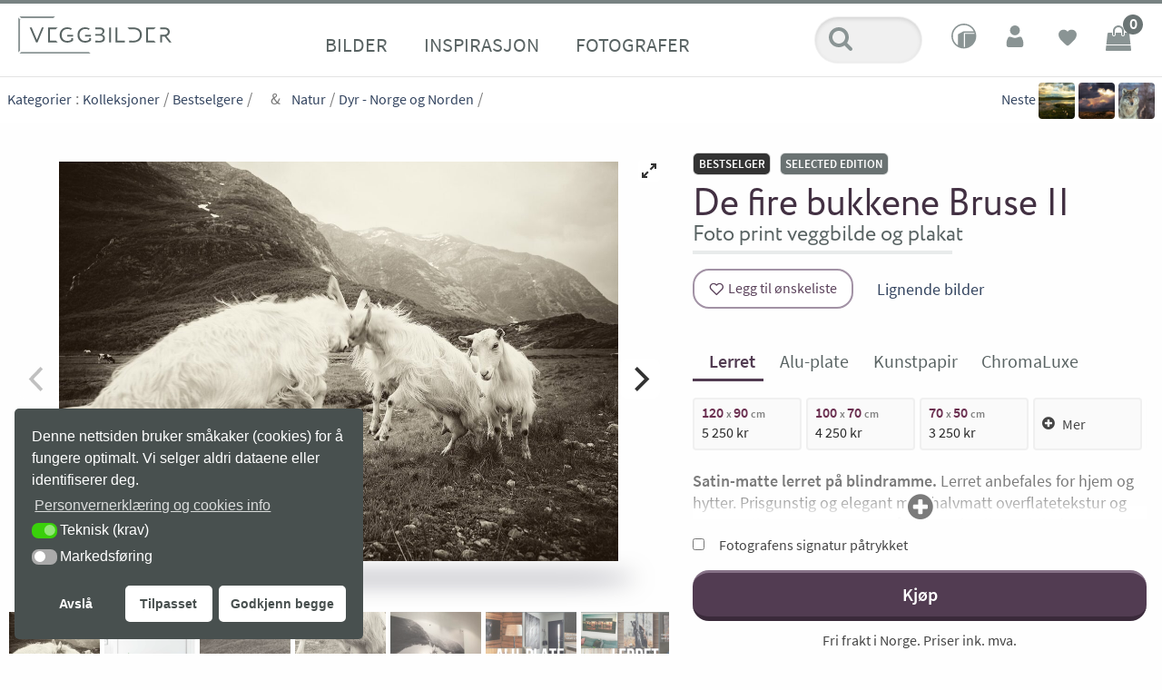

--- FILE ---
content_type: text/html; charset=UTF-8
request_url: https://www.veggbilder.no/veggbilde/de-fire-bukkene-bruse-ii/
body_size: 39492
content:
    
    <!doctype html>
<html lang="nb-NO">
<head>
		<meta charset="UTF-8" />
	<meta name="viewport" content="width=device-width, initial-scale=1, user-scalable=yes">
	<link rel="profile" href="https://gmpg.org/xfn/11">
	<link rel="pingback" href="https://www.veggbilder.no/xmlrpc.php">

	<link rel="apple-touch-icon" sizes="180x180" href="https://www.veggbilder.no/wp-content/themes/veggbilder-child/favicons/apple-touch-icon.png">
	<link rel="icon" type="image/png" sizes="32x32" href="https://www.veggbilder.no/wp-content/themes/veggbilder-child/favicons/favicon-32x32.png">
	<link rel="icon" type="image/png" sizes="16x16" href="https://www.veggbilder.no/wp-content/themes/veggbilder-child/favicons/favicon-16x16.png">
	<!-- <link rel="manifest" href="https://www.veggbilder.no/wp-content/themes/veggbilder-child/favicons/manifest.json"> -->
	<link rel="mask-icon" href="https://www.veggbilder.no/wp-content/themes/veggbilder-child/favicons/safari-pinned-tab.svg" color="#642B4A">
	<link rel="shortcut icon" href="https://www.veggbilder.no/wp-content/themes/veggbilder-child/favicons/favicon.ico">
	<meta name="msapplication-config" content="https://www.veggbilder.no/wp-content/themes/veggbilder-child/favicons/browserconfig.xml">
	<meta name="theme-color" content="#788282">

    <!-- Hotjar Tracking Code for https://www.veggbilder.no -->
<script>
    (function(h,o,t,j,a,r){
        h.hj=h.hj||function(){(h.hj.q=h.hj.q||[]).push(arguments)};
        h._hjSettings={hjid:229331,hjsv:6};
        a=o.getElementsByTagName('head')[0];
        r=o.createElement('script');r.async=1;
        r.src=t+h._hjSettings.hjid+j+h._hjSettings.hjsv;
        a.appendChild(r);
    })(window,document,'https://static.hotjar.com/c/hotjar-','.js?sv=');
</script>
    	
    
    <!-- Start meta title and descriptions -->
    <!-- ALL PAGES: Opengraph and schema.org -->	
	<meta property="og:url" content="https://www.veggbilder.no/veggbilde/de-fire-bukkene-bruse-ii/"/>
	<meta property="og:site_name" content="Veggbilder.no" />
	<meta content="https://www.facebook.com/Veggbilder/" property="article:publisher"/>
	<meta property="og:locale" content="nb_NO" />
	
	
	        		<title>De fire bukkene Bruse II &#8211; Veggbilder.no fotokunst</title>
        <meta property="og:title" content="De fire bukkene Bruse II &#8211; Veggbilder.no fotokunst" />
        <meta name="description" property="og:description" content="Disse fire livlige geitene – kanskje søsken? – poserte, lekte og koste seg foran kameraet som om de var vant. Fotokunst motiv i store formater i begrenset opplag." />
	
        <meta property="og:type" content="product" />
		<meta property="product:price:amount" content="2490.00" />
        <meta property="product:price:currency" content="NOK" />
        <meta property="og:availability" itemtype="https://schema.org/ItemAvailability" content="https://schema.org/InStock" />

        <meta property="og:image" content="https://www.veggbilder.no/wp-content/uploads/referansebilde-alu-168x120-PE0126-1200x792.jpg">
<meta property="og:image:width" content="1200">
<meta property="og:image:height" content="792">
<meta property="og:image" content="https://www.veggbilder.no/wp-content/uploads/PE0126-geiter-leker-stoter-hodet-fjellandskap-p-1200x857.jpg">
<meta property="og:image:width" content="1200">
<meta property="og:image:height" content="857">
<meta property="og:image" content="https://www.veggbilder.no/wp-content/uploads/PE0126-preview-900x900-tl-857x857.jpg">
<meta property="og:image:width" content="857">
<meta property="og:image:height" content="857">
<meta property="og:image" content="https://www.veggbilder.no/wp-content/uploads/PE0126-preview-900x900-br-857x857.jpg">
<meta property="og:image:width" content="857">
<meta property="og:image:height" content="857">

                <link rel="preload" as="image" href="https://www.veggbilder.no/wp-content/themes/veggbilder-child/assets/img/rom/rom-bakgrunn-013.jpg">


        <script type="application/ld+json">
            {
            "@context": "http://schema.org/",
            "@type": "Product",
            "@id": "https://www.veggbilder.no",
            "name": "De fire bukkene Bruse II &#8211; Veggbilder.no - fotokunst trykk i begrenset opplag",
            "image": ["https:\/\/www.veggbilder.no\/wp-content\/uploads\/referansebilde-alu-168x120-PE0126-1200x792.jpg","https:\/\/www.veggbilder.no\/wp-content\/uploads\/PE0126-geiter-leker-stoter-hodet-fjellandskap-p-1200x857.jpg","https:\/\/www.veggbilder.no\/wp-content\/uploads\/PE0126-preview-900x900-tl-857x857.jpg","https:\/\/www.veggbilder.no\/wp-content\/uploads\/PE0126-preview-900x900-br-857x857.jpg"],
			"description": "Disse fire livlige geitene – kanskje søsken? – poserte, lekte og koste seg foran kameraet som om de var vant. Fotokunst motiv i store formater i begrenset opplag.",
            "sku": "PE0126",
            "url": "https://www.veggbilder.no/veggbilde/de-fire-bukkene-bruse-ii/",
            "brand": {
                "@type": "Organization",
                "name": "Veggbilder"
            },
            "offers": {
                "@type": "Offer",
                "price": "1990",
                "priceCurrency": "NOK",
                "availability": "https://schema.org/InStock"
            }
        } 
        </script>
	
    <!-- /bilder -->site_vp
         <!-- End -->
    
	<!-- Tag for bilde til deling HVIS bilde -->
			<meta property="og:image" content="https://www.veggbilder.no/wp-content/uploads/PE0126-geiter-leker-stoter-hodet-fjellandskap-p-1200x857.jpg"/>
	
	
		<meta name='robots' content='max-image-preview:large' />
<link rel="preload" href="https://www.veggbilder.no/wp-content/themes/veggbilder-child/style.css" as="style" /><link rel="preload" href="https://www.veggbilder.no/wp-includes/js/jquery/jquery.min.js" as="script" /><link rel="canonical" href="https://www.veggbilder.no/veggbilde/de-fire-bukkene-bruse-ii/" />
<link rel='dns-prefetch' href='//www.google.com' />
<link rel='stylesheet' id='flickity-fullscreen-css' href='https://www.veggbilder.no/wp-content/themes/veggbilder-child/assets/plugins/fullscreen.css?ver=1754985276' type='text/css' media='all' />
<style id='classic-theme-styles-inline-css' type='text/css'>
/*! This file is auto-generated */
.wp-block-button__link{color:#fff;background-color:#32373c;border-radius:9999px;box-shadow:none;text-decoration:none;padding:calc(.667em + 2px) calc(1.333em + 2px);font-size:1.125em}.wp-block-file__button{background:#32373c;color:#fff;text-decoration:none}
</style>
<style id='global-styles-inline-css' type='text/css'>
body{--wp--preset--color--black: #000000;--wp--preset--color--cyan-bluish-gray: #abb8c3;--wp--preset--color--white: #ffffff;--wp--preset--color--pale-pink: #f78da7;--wp--preset--color--vivid-red: #cf2e2e;--wp--preset--color--luminous-vivid-orange: #ff6900;--wp--preset--color--luminous-vivid-amber: #fcb900;--wp--preset--color--light-green-cyan: #7bdcb5;--wp--preset--color--vivid-green-cyan: #00d084;--wp--preset--color--pale-cyan-blue: #8ed1fc;--wp--preset--color--vivid-cyan-blue: #0693e3;--wp--preset--color--vivid-purple: #9b51e0;--wp--preset--gradient--vivid-cyan-blue-to-vivid-purple: linear-gradient(135deg,rgba(6,147,227,1) 0%,rgb(155,81,224) 100%);--wp--preset--gradient--light-green-cyan-to-vivid-green-cyan: linear-gradient(135deg,rgb(122,220,180) 0%,rgb(0,208,130) 100%);--wp--preset--gradient--luminous-vivid-amber-to-luminous-vivid-orange: linear-gradient(135deg,rgba(252,185,0,1) 0%,rgba(255,105,0,1) 100%);--wp--preset--gradient--luminous-vivid-orange-to-vivid-red: linear-gradient(135deg,rgba(255,105,0,1) 0%,rgb(207,46,46) 100%);--wp--preset--gradient--very-light-gray-to-cyan-bluish-gray: linear-gradient(135deg,rgb(238,238,238) 0%,rgb(169,184,195) 100%);--wp--preset--gradient--cool-to-warm-spectrum: linear-gradient(135deg,rgb(74,234,220) 0%,rgb(151,120,209) 20%,rgb(207,42,186) 40%,rgb(238,44,130) 60%,rgb(251,105,98) 80%,rgb(254,248,76) 100%);--wp--preset--gradient--blush-light-purple: linear-gradient(135deg,rgb(255,206,236) 0%,rgb(152,150,240) 100%);--wp--preset--gradient--blush-bordeaux: linear-gradient(135deg,rgb(254,205,165) 0%,rgb(254,45,45) 50%,rgb(107,0,62) 100%);--wp--preset--gradient--luminous-dusk: linear-gradient(135deg,rgb(255,203,112) 0%,rgb(199,81,192) 50%,rgb(65,88,208) 100%);--wp--preset--gradient--pale-ocean: linear-gradient(135deg,rgb(255,245,203) 0%,rgb(182,227,212) 50%,rgb(51,167,181) 100%);--wp--preset--gradient--electric-grass: linear-gradient(135deg,rgb(202,248,128) 0%,rgb(113,206,126) 100%);--wp--preset--gradient--midnight: linear-gradient(135deg,rgb(2,3,129) 0%,rgb(40,116,252) 100%);--wp--preset--font-size--small: 13px;--wp--preset--font-size--medium: 20px;--wp--preset--font-size--large: 36px;--wp--preset--font-size--x-large: 42px;--wp--preset--spacing--20: 0.44rem;--wp--preset--spacing--30: 0.67rem;--wp--preset--spacing--40: 1rem;--wp--preset--spacing--50: 1.5rem;--wp--preset--spacing--60: 2.25rem;--wp--preset--spacing--70: 3.38rem;--wp--preset--spacing--80: 5.06rem;--wp--preset--shadow--natural: 6px 6px 9px rgba(0, 0, 0, 0.2);--wp--preset--shadow--deep: 12px 12px 50px rgba(0, 0, 0, 0.4);--wp--preset--shadow--sharp: 6px 6px 0px rgba(0, 0, 0, 0.2);--wp--preset--shadow--outlined: 6px 6px 0px -3px rgba(255, 255, 255, 1), 6px 6px rgba(0, 0, 0, 1);--wp--preset--shadow--crisp: 6px 6px 0px rgba(0, 0, 0, 1);}:where(.is-layout-flex){gap: 0.5em;}:where(.is-layout-grid){gap: 0.5em;}body .is-layout-flow > .alignleft{float: left;margin-inline-start: 0;margin-inline-end: 2em;}body .is-layout-flow > .alignright{float: right;margin-inline-start: 2em;margin-inline-end: 0;}body .is-layout-flow > .aligncenter{margin-left: auto !important;margin-right: auto !important;}body .is-layout-constrained > .alignleft{float: left;margin-inline-start: 0;margin-inline-end: 2em;}body .is-layout-constrained > .alignright{float: right;margin-inline-start: 2em;margin-inline-end: 0;}body .is-layout-constrained > .aligncenter{margin-left: auto !important;margin-right: auto !important;}body .is-layout-constrained > :where(:not(.alignleft):not(.alignright):not(.alignfull)){max-width: var(--wp--style--global--content-size);margin-left: auto !important;margin-right: auto !important;}body .is-layout-constrained > .alignwide{max-width: var(--wp--style--global--wide-size);}body .is-layout-flex{display: flex;}body .is-layout-flex{flex-wrap: wrap;align-items: center;}body .is-layout-flex > *{margin: 0;}body .is-layout-grid{display: grid;}body .is-layout-grid > *{margin: 0;}:where(.wp-block-columns.is-layout-flex){gap: 2em;}:where(.wp-block-columns.is-layout-grid){gap: 2em;}:where(.wp-block-post-template.is-layout-flex){gap: 1.25em;}:where(.wp-block-post-template.is-layout-grid){gap: 1.25em;}.has-black-color{color: var(--wp--preset--color--black) !important;}.has-cyan-bluish-gray-color{color: var(--wp--preset--color--cyan-bluish-gray) !important;}.has-white-color{color: var(--wp--preset--color--white) !important;}.has-pale-pink-color{color: var(--wp--preset--color--pale-pink) !important;}.has-vivid-red-color{color: var(--wp--preset--color--vivid-red) !important;}.has-luminous-vivid-orange-color{color: var(--wp--preset--color--luminous-vivid-orange) !important;}.has-luminous-vivid-amber-color{color: var(--wp--preset--color--luminous-vivid-amber) !important;}.has-light-green-cyan-color{color: var(--wp--preset--color--light-green-cyan) !important;}.has-vivid-green-cyan-color{color: var(--wp--preset--color--vivid-green-cyan) !important;}.has-pale-cyan-blue-color{color: var(--wp--preset--color--pale-cyan-blue) !important;}.has-vivid-cyan-blue-color{color: var(--wp--preset--color--vivid-cyan-blue) !important;}.has-vivid-purple-color{color: var(--wp--preset--color--vivid-purple) !important;}.has-black-background-color{background-color: var(--wp--preset--color--black) !important;}.has-cyan-bluish-gray-background-color{background-color: var(--wp--preset--color--cyan-bluish-gray) !important;}.has-white-background-color{background-color: var(--wp--preset--color--white) !important;}.has-pale-pink-background-color{background-color: var(--wp--preset--color--pale-pink) !important;}.has-vivid-red-background-color{background-color: var(--wp--preset--color--vivid-red) !important;}.has-luminous-vivid-orange-background-color{background-color: var(--wp--preset--color--luminous-vivid-orange) !important;}.has-luminous-vivid-amber-background-color{background-color: var(--wp--preset--color--luminous-vivid-amber) !important;}.has-light-green-cyan-background-color{background-color: var(--wp--preset--color--light-green-cyan) !important;}.has-vivid-green-cyan-background-color{background-color: var(--wp--preset--color--vivid-green-cyan) !important;}.has-pale-cyan-blue-background-color{background-color: var(--wp--preset--color--pale-cyan-blue) !important;}.has-vivid-cyan-blue-background-color{background-color: var(--wp--preset--color--vivid-cyan-blue) !important;}.has-vivid-purple-background-color{background-color: var(--wp--preset--color--vivid-purple) !important;}.has-black-border-color{border-color: var(--wp--preset--color--black) !important;}.has-cyan-bluish-gray-border-color{border-color: var(--wp--preset--color--cyan-bluish-gray) !important;}.has-white-border-color{border-color: var(--wp--preset--color--white) !important;}.has-pale-pink-border-color{border-color: var(--wp--preset--color--pale-pink) !important;}.has-vivid-red-border-color{border-color: var(--wp--preset--color--vivid-red) !important;}.has-luminous-vivid-orange-border-color{border-color: var(--wp--preset--color--luminous-vivid-orange) !important;}.has-luminous-vivid-amber-border-color{border-color: var(--wp--preset--color--luminous-vivid-amber) !important;}.has-light-green-cyan-border-color{border-color: var(--wp--preset--color--light-green-cyan) !important;}.has-vivid-green-cyan-border-color{border-color: var(--wp--preset--color--vivid-green-cyan) !important;}.has-pale-cyan-blue-border-color{border-color: var(--wp--preset--color--pale-cyan-blue) !important;}.has-vivid-cyan-blue-border-color{border-color: var(--wp--preset--color--vivid-cyan-blue) !important;}.has-vivid-purple-border-color{border-color: var(--wp--preset--color--vivid-purple) !important;}.has-vivid-cyan-blue-to-vivid-purple-gradient-background{background: var(--wp--preset--gradient--vivid-cyan-blue-to-vivid-purple) !important;}.has-light-green-cyan-to-vivid-green-cyan-gradient-background{background: var(--wp--preset--gradient--light-green-cyan-to-vivid-green-cyan) !important;}.has-luminous-vivid-amber-to-luminous-vivid-orange-gradient-background{background: var(--wp--preset--gradient--luminous-vivid-amber-to-luminous-vivid-orange) !important;}.has-luminous-vivid-orange-to-vivid-red-gradient-background{background: var(--wp--preset--gradient--luminous-vivid-orange-to-vivid-red) !important;}.has-very-light-gray-to-cyan-bluish-gray-gradient-background{background: var(--wp--preset--gradient--very-light-gray-to-cyan-bluish-gray) !important;}.has-cool-to-warm-spectrum-gradient-background{background: var(--wp--preset--gradient--cool-to-warm-spectrum) !important;}.has-blush-light-purple-gradient-background{background: var(--wp--preset--gradient--blush-light-purple) !important;}.has-blush-bordeaux-gradient-background{background: var(--wp--preset--gradient--blush-bordeaux) !important;}.has-luminous-dusk-gradient-background{background: var(--wp--preset--gradient--luminous-dusk) !important;}.has-pale-ocean-gradient-background{background: var(--wp--preset--gradient--pale-ocean) !important;}.has-electric-grass-gradient-background{background: var(--wp--preset--gradient--electric-grass) !important;}.has-midnight-gradient-background{background: var(--wp--preset--gradient--midnight) !important;}.has-small-font-size{font-size: var(--wp--preset--font-size--small) !important;}.has-medium-font-size{font-size: var(--wp--preset--font-size--medium) !important;}.has-large-font-size{font-size: var(--wp--preset--font-size--large) !important;}.has-x-large-font-size{font-size: var(--wp--preset--font-size--x-large) !important;}
.wp-block-navigation a:where(:not(.wp-element-button)){color: inherit;}
:where(.wp-block-post-template.is-layout-flex){gap: 1.25em;}:where(.wp-block-post-template.is-layout-grid){gap: 1.25em;}
:where(.wp-block-columns.is-layout-flex){gap: 2em;}:where(.wp-block-columns.is-layout-grid){gap: 2em;}
.wp-block-pullquote{font-size: 1.5em;line-height: 1.6;}
</style>
<link rel='stylesheet' id='google_business_reviews_rating_wp_css-css' href='https://www.veggbilder.no/wp-content/plugins/g-business-reviews-rating/wp/css/css.css?ver=6.4.7' type='text/css' media='all' />
<style id='woocommerce-inline-inline-css' type='text/css'>
.woocommerce form .form-row .required { visibility: hidden; }
</style>
<link rel='stylesheet' id='nsc_bar_nice-cookie-consent-css' href='https://www.veggbilder.no/wp-content/plugins/beautiful-and-responsive-cookie-consent/public/cookieNSCconsent.min.css?ver=4.0.1' type='text/css' media='all' />
<link rel='stylesheet' id='perfect-scrollbar-css' href='https://www.veggbilder.no/wp-content/plugins/woo-smart-wishlist-premium/assets/libs/perfect-scrollbar/css/perfect-scrollbar.min.css?ver=6.4.7' type='text/css' media='all' />
<link rel='stylesheet' id='perfect-scrollbar-wpc-css' href='https://www.veggbilder.no/wp-content/plugins/woo-smart-wishlist-premium/assets/libs/perfect-scrollbar/css/custom-theme.css?ver=6.4.7' type='text/css' media='all' />
<link rel='stylesheet' id='woosw-icons-css' href='https://www.veggbilder.no/wp-content/plugins/woo-smart-wishlist-premium/assets/css/icons.css?ver=4.9.8' type='text/css' media='all' />
<link rel='stylesheet' id='woosw-frontend-css' href='https://www.veggbilder.no/wp-content/plugins/woo-smart-wishlist-premium/assets/css/frontend.css?ver=4.9.8' type='text/css' media='all' />
<style id='woosw-frontend-inline-css' type='text/css'>
.woosw-popup .woosw-popup-inner .woosw-popup-content .woosw-popup-content-bot .woosw-notice { background-color: #5fbd74; } .woosw-popup .woosw-popup-inner .woosw-popup-content .woosw-popup-content-bot .woosw-popup-content-bot-inner a:hover { color: #5fbd74; border-color: #5fbd74; } 
</style>
<link rel='stylesheet' id='featherlightcss-css' href='https://www.veggbilder.no/wp-content/themes/veggbilder-child/assets/plugins/featherlight.css?ver=6.4.7' type='text/css' media='all' />
<link rel='stylesheet' id='thb-app-css' href='https://www.veggbilder.no/wp-content/themes/veggbilder/style.css?ver=1624531737' type='text/css' media='all' />
<link rel='stylesheet' id='veggbilder-style-css' href='https://www.veggbilder.no/wp-content/themes/veggbilder-child/assets/css/veggbilder.css?ver=1763850974' type='text/css' media='all' />
<style id='veggbilder-style-inline-css' type='text/css'>

            .material-extra-options label{display:flex;align-items:center;min-height:44px;line-height:44px}
            .material-extra-options label input[type=radio]{margin-right:10px}
            /* Hint browser about intended touch behavior to avoid scroll-blocking listeners */
            .flickity-enabled, .flickity-viewport, .product-image-slider, .carousel, .thb-product-gallery {
                touch-action: pan-y;
            }
        
</style>
<link rel='stylesheet' id='relevanssi-live-search-css' href='https://www.veggbilder.no/wp-content/plugins/relevanssi-live-ajax-search/assets/styles/style.css?ver=2.5' type='text/css' media='all' />
<script id="nsc_bara_consent_mode_default_script" data-pagespeed-no-defer data-cfasync nowprocket data-no-optimize="1" data-no-defer="1" type="text/javascript">
        window["dataLayer"] = window["dataLayer"] || [];
        function gtag() {
            window["dataLayer"].push(arguments);
        }
        gtag("consent", "default", {"analytics_storage":"granted","ad_storage":"denied","ad_personalization":"denied","ad_user_data":"denied","functionality_storage":"granted","personalization_storage":"granted","security_storage":"granted"});
        gtag("set", "url_passthrough", 1);
        window["dataLayer"].push({event:"consent_mode_default", "consentType": "detailedRevDeny"});</script><script id='nsc_bar_get_dataLayer_banner_init_script' nowprocket data-pagespeed-no-defer data-cfasync data-no-optimize='1' data-no-defer='1' type='text/javascript'>!function(){const e={"cookieconsent_status":{"value":"","defaultValue":"nochoice"},"cookieconsent_status_tech":{"value":"","defaultValue":"allow"},"cookieconsent_status_marketing":{"value":"","defaultValue":"deny"}},o="dataLayer",n=Object.keys(e);const t={event:"beautiful_cookie_consent_initialized"};for(let o=0;o<n.length;o++)t[n[o]]=i(n[o],"detailedRevDeny")||e[n[o]].defaultValue,"dismiss"===t[n[o]]&&(t[n[o]]="allow");function i(e,o){if("newBanner"!==o)return s(e);let n=s("cookieconsent_status");return!!n&&(n=decodeURIComponent(n),!!n&&(n=JSON.parse(n),!!n&&(!0===n.categories.includes(e)?"allow":"deny")))}function s(e){const o=`; ${document.cookie}`.split(`; ${e}=`);if(2===o.length)return o.pop().split(";").shift()}window[o]=window[o]||[],window[o].push(t)}();</script><script type="text/javascript" src="https://www.veggbilder.no/wp-includes/js/jquery/jquery.min.js?ver=3.7.1" id="jquery-core-js"></script>
<script type="text/javascript" src="https://www.veggbilder.no/wp-includes/js/jquery/jquery-migrate.min.js?ver=3.4.1" id="jquery-migrate-js"></script>
<script type="text/javascript" id="jquery-js-after">
/* <![CDATA[ */
            // Ensure jQuery is available globally
            if (typeof jQuery !== "undefined") {
                window.$ = window.jQuery = jQuery;
            }
        
window.jQuery = window.$ = jQuery;
/* ]]> */
</script>
<script type="text/javascript" src="https://www.veggbilder.no/wp-includes/js/imagesloaded.min.js?ver=5.0.0" id="imagesloaded-js"></script>
<script type="text/javascript" id="imagesloaded-js-after">
/* <![CDATA[ */
        jQuery(document).ready(function($) {
            if (typeof $.fn.imagesLoaded === "undefined" && typeof window.imagesLoaded === "function") {
                $.fn.imagesLoaded = function(options, callback) {
                    if (typeof options === "function") {
                        callback = options;
                        options = {};
                    }
                    var instance = window.imagesLoaded(this, options, callback);
                    return this; // Return jQuery object for chaining
                };
            }
        });
    
/* ]]> */
</script>
<script type="text/javascript" src="https://www.veggbilder.no/wp-content/themes/veggbilder-child/assets/plugins/flickity.pkgd.js?ver=1754984323" id="flickity-js"></script>
<script type="text/javascript" src="https://www.veggbilder.no/wp-content/themes/veggbilder-child/assets/plugins/fullscreen.js?ver=1754985022" id="fullscreen-js"></script>
<script type="text/javascript" id="fullscreen-js-after">
/* <![CDATA[ */
        function initProductImagesCarousel() {
            try {
                if (typeof jQuery === "undefined") {
                    return false;
                }
                
                var $ = jQuery;
                var $slider = $(".product-image-slider");
                var $thumbnails = $("#product-thumbnails");
                
                if ($slider.length === 0) {
                    return true; // Not an error, just not on a product page
                }
                
                if (typeof $.fn.flickity === "undefined") {
                    // Try to create jQuery plugin bridge if global Flickity exists
                    if (typeof window.Flickity !== "undefined") {
                        $.fn.flickity = function(options) {
                            return this.each(function() {
                                if (!$(this).data("flickity")) {
                                    var instance = new window.Flickity(this, options);
                                    $(this).data("flickity", instance);
                                }
                            });
                        };
                    } else {
                        return false;
                    }
                }
                
                // Destroy existing Flickity instance if it exists
                if ($slider.data("flickity")) {
                    $slider.flickity("destroy");
                }
                
                // Initialize stable gallery with vertical centering for all users
                initStableGallery($, $slider, $thumbnails);
                
                return true;
                
            } catch (error) {
                console.error("Gallery initialization error:", error);
                return false;
            }
        }
        
        function initStableGallery($, $slider, $thumbnails) {
            // Add CSS for vertical centering
            var verticalCenteringCSS = `
                <style id="stable-gallery-vertical-centering">
                .product-image-slider {
                    min-height: 350px;
                }
                .product-image-slider .flickity-viewport {
                    display: flex;
                    align-items: center;
                }
                .product-image-slider .flickity-slider {
                    display: flex;
                    align-items: center;
                    height: 100%;
                    transition: transform 0.4s cubic-bezier(0.25, 0.46, 0.45, 0.94);
                }
                .product-image-slider .carousel-cell,
                .product-image-slider figure {
                    display: flex !important;
                    align-items: center;
                    justify-content: center;
                    width: 100%;
                    transition: opacity 0.3s ease, transform 0.4s cubic-bezier(0.25, 0.46, 0.45, 0.94);
                }
                .product-image-slider .carousel-cell img,
                .product-image-slider figure img {
                    width: auto;
                    height: auto;
                    object-fit: contain;
                    display: block;
                    cursor: pointer;
                    opacity: 0;
                    transition: opacity 0.3s ease, transform 0.2s ease;
                }
                .product-image-slider .carousel-cell img.loaded,
                .product-image-slider figure img.loaded,
                .product-image-slider .carousel-cell img[src],
                .product-image-slider figure img[src] {
                    opacity: 1;
                }
                .product-image-slider .carousel-cell img:hover,
                .product-image-slider figure img:hover {
                    transform: scale(1.02);
                }
                .product-image-slider .carousel-cell img.skip-fullscreen,
                .product-image-slider figure img.skip-fullscreen {
                    cursor: default;
                }
                .product-image-slider .carousel-cell img.skip-fullscreen:hover,
                .product-image-slider figure img.skip-fullscreen:hover {
                    opacity: 1;
                    transform: none;
                }
                
                /* Enhanced fullscreen animations */
                .product-image-slider.is-fullscreen .flickity-slider {
                    transition: transform 0.3s cubic-bezier(0.165, 0.84, 0.44, 1);
                }
                .product-image-slider.is-fullscreen .carousel-cell,
                .product-image-slider.is-fullscreen figure {
                    transition: opacity 0.3s ease, transform 0.3s cubic-bezier(0.165, 0.84, 0.44, 1);
                }
                .product-image-slider.is-fullscreen .carousel-cell img,
                .product-image-slider.is-fullscreen figure img {
                    transition: opacity 0.3s ease, transform 0.2s ease;
                }
                
                /* Smooth state transitions */
                .product-image-slider {
                    transition: height 0.2s ease, min-height 0.2s ease;
                }
                .product-image-slider.is-fullscreen {
                    transition: all 0.2s ease;
                }
                
                /* Prevent flicker during transitions */
                .product-image-slider .flickity-viewport {
                    backface-visibility: hidden;
                    -webkit-backface-visibility: hidden;
                    transform: translateZ(0);
                    -webkit-transform: translateZ(0);
                }
                .product-image-slider .carousel-cell,
                .product-image-slider figure {
                    backface-visibility: hidden;
                    -webkit-backface-visibility: hidden;
                }
                
                /* Loading placeholder */
                .product-image-slider .carousel-cell::before,
                .product-image-slider figure::before {
                    content: "";
                    display: block;
                    width: 50px;
                    height: 50px;
                    border: 3px solid #f3f3f3;
                    border-top: 3px solid #999;
                    border-radius: 50%;
                    animation: spin 1s linear infinite;
                    position: absolute;
                    top: 50%;
                    left: 50%;
                    transform: translate(-50%, -50%);
                    z-index: -1;
                    opacity: 0.8;
                }
                .product-image-slider .carousel-cell.loaded::before,
                .product-image-slider figure.loaded::before {
                    display: none;
                }
                @keyframes spin {
                    0% { transform: translate(-50%, -50%) rotate(0deg); }
                    100% { transform: translate(-50%, -50%) rotate(360deg); }
                }
                
                /* Image fade-in animation for newly loaded images */
                .product-image-slider .carousel-cell img.fade-in,
                .product-image-slider figure img.fade-in {
                    animation: fadeInImage 0.3s ease-out forwards;
                }
                @keyframes fadeInImage {
                    from {
                        opacity: 0;
                        transform: scale(0.95);
                    }
                    to {
                        opacity: 1;
                        transform: scale(1);
                    }
                }
                </style>
            `;
            
            // Add vertical centering CSS to head
            $(verticalCenteringCSS).appendTo("head");
            
            // Mark images as loaded when they finish loading with fade-in effect
            $slider.find("img").on("load", function() {
                var $img = $(this);
                var $container = $img.closest("figure, .carousel-cell");
                
                if (!$img.hasClass("loaded")) {
                    $img.addClass("fade-in");
                    setTimeout(function() {
                        $img.addClass("loaded").removeClass("fade-in");
                    }, 300);
                } else {
                    $img.addClass("loaded");
                }
                
                $container.addClass("loaded");
            });
            
            // Mark already loaded images
            $slider.find("img").each(function() {
                var $img = $(this);
                var $container = $img.closest("figure, .carousel-cell");
                
                if (this.complete && this.naturalWidth > 0) {
                    $img.addClass("loaded");
                    $container.addClass("loaded");
                }
            });
            
            // Filter out slides with skip-fullscreen images before initializing Flickity
            $slider.find("figure").each(function() {
                if ($(this).find(".skip-fullscreen").length > 0) {
                    $(this).addClass("exclude-from-fullscreen").hide();
                }
            });
            
            // Wait for images to load before initializing Flickity
            var initFlickity = function() {
                // Stable gallery configuration with Flickity fullscreen and vertical centering
                $slider.flickity({
                    prevNextButtons: true,
                    wrapAround: false,
                    adaptiveHeight: false,
                    setGallerySize: true,
                    pageDots: false,
                    lazyLoad: false,
                    imagesLoaded: true,
                    selectedAttraction: 0.025, // Reduced for smoother fullscreen transitions
                    friction: 0.28, // Reduced for smoother sliding
                    cellAlign: "center",
                    contain: true,
                    resize: true,
                    initialIndex: 0,
                    fullscreen: true, // Enable Flickity fullscreen
                    cellSelector: "figure:not(.exclude-from-fullscreen)" // Only include slides without skip-fullscreen
                });
                
                // Add click-to-fullscreen functionality on images with drag detection
                var isDragging = false;
                var dragStartX = 0;
                var dragStartY = 0;
                var dragThreshold = 10; // pixels
                
                $slider.on("pointerDown.flickity", function(event, pointer) {
                    isDragging = false;
                    dragStartX = pointer.pageX;
                    dragStartY = pointer.pageY;
                });
                
                $slider.on("dragMove.flickity", function(event, pointer) {
                    var deltaX = Math.abs(pointer.pageX - dragStartX);
                    var deltaY = Math.abs(pointer.pageY - dragStartY);
                    if (deltaX > dragThreshold || deltaY > dragThreshold) {
                        isDragging = true;
                    }
                });
                
                $slider.on("staticClick.flickity", function(event, pointer, cellElement, cellIndex) {
                    // Skip if this was a drag operation
                    if (isDragging) {
                        return;
                    }
                    
                    var $clickedElement = $(event.target);
                    var $cellFigure = $(cellElement);
                    
                    // Skip if click is on or within the preview-controls-toggle button
                    if ($clickedElement.closest("#preview-controls-toggle").length > 0) {
                        return;
                    }
                    
                    // Skip if click is within the room preview area
                    if ($clickedElement.closest("#productRoomPreview").length > 0) {
                        return;
                    }
                    
                    if ($clickedElement.is("img") && !$clickedElement.hasClass("skip-fullscreen")) {
                        var flickityInstance = $slider.data("flickity");
                        
                        // Check if we are actually in fullscreen mode by looking at the DOM
                        var isCurrentlyFullscreen = $slider.hasClass("is-fullscreen") || 
                                                  $(document.body).hasClass("flickity-fullscreen") ||
                                                  $slider.parent().hasClass("is-fullscreen");
                        
                        if (isCurrentlyFullscreen) {
                            // We are in fullscreen, so exit
                            var $closeButton = $slider.find(".flickity-fullscreen-button-exit");
                            if ($closeButton.length === 0) {
                                $closeButton = $slider.find(".flickity-button.flickity-fullscreen-button");
                            }
                            if ($closeButton.length === 0) {
                                $closeButton = $(".flickity-fullscreen-button-exit");
                            }
                            if ($closeButton.length === 0) {
                                $closeButton = $(".flickity-button.flickity-fullscreen-button");
                            }
                            if ($closeButton.length === 0) {
                                $closeButton = $("[data-flickity-button=fullscreen]");
                            }
                            
                            if ($closeButton.length > 0) {
                                try {
                                    $closeButton[0].click();
                                } catch (e) {
                                    $closeButton.trigger("click");
                                }
                                
                                // Additional fallback for stubborn cases
                                setTimeout(function() {
                                    if ($slider.hasClass("is-fullscreen")) {
                                        flickityInstance.exitFullscreen();
                                    }
                                }, 200);
                            } else {
                                flickityInstance.exitFullscreen();
                            }
                        } else {
                            // We are NOT in fullscreen, so enter it
                            
                            // Handle entering fullscreen via click
                            if (cellIndex !== undefined && cellIndex !== flickityInstance.selectedIndex) {
                                flickityInstance.select(cellIndex, false, true);
                            }
                            
                            setTimeout(function() {
                                flickityInstance.viewFullscreen();
                                
                                setTimeout(function() {
                                    flickityInstance.resize();
                                    flickityInstance.reposition();
                                }, 100);
                            }, 30);
                        }
                    }
                });
                
                $slider.on("fullscreenChange.flickity", function(event, isFullscreen) {
                    var flickityInstance = $slider.data("flickity");
                    
                    // Simple handling since we only use built-in exit controls
                    if (flickityInstance) {
                        if (!isFullscreen) {
                            // Exiting fullscreen - quick resize for smooth transition
                            flickityInstance.resize();
                            flickityInstance.reposition();
                            flickityInstance.settle();
                        } else {
                            // Entering fullscreen - brief delay for initialization
                            setTimeout(function() {
                                flickityInstance.resize();
                                flickityInstance.reposition();
                            }, 50);
                        }
                    }
                });
                
                $slider.on("select.flickity", function() {
                    var flickityInstance = $slider.data("flickity");
                    if (flickityInstance && flickityInstance.isFullscreen) {
                        setTimeout(function() {
                            flickityInstance.reposition();
                        }, 50);
                    }
                });
                
                $slider.on("settle.flickity", function() {
                    var flickityInstance = $slider.data("flickity");
                    if (flickityInstance && flickityInstance.isFullscreen) {
                        setTimeout(function() {
                            flickityInstance.reposition();
                        }, 100);
                    }
                });
                
                $(window).on("resize", function() {
                    var flickityInstance = $slider.data("flickity");
                    if (flickityInstance) {
                        setTimeout(function() {
                            flickityInstance.resize();
                            flickityInstance.reposition();
                        }, 100);
                    }
                });
                
                // Show excluded slides again for normal viewing
                $slider.find(".exclude-from-fullscreen").show();
                
                // Initialize thumbnails after main gallery is ready
                setTimeout(function() {
                    var $thumbsCheck = $("#product-thumbnails");
                    
                    if ($thumbsCheck.length > 0) {
                        $thumbsCheck.flickity({
                            asNavFor: ".product-image-slider",
                            setGallerySize: true,
                            fullscreen: false,
                            cellAlign: "left",
                            contain: true,
                            pageDots: false,
                            prevNextButtons: false,
                            imagesLoaded: true,
                            selectedAttraction: 0.1,
                            friction: 0.9
                        });
                    }
                }, 200);
            };
            
            // Check if imagesLoaded is available and use it, otherwise fallback to timeout
            if (typeof $.fn.imagesLoaded === "function") {
                $slider.imagesLoaded(function() {
                    // Detect image orientation and add data attributes for CSS
                    $slider.find("img").each(function() {
                        var img = this;
                        if (img.naturalWidth && img.naturalHeight) {
                            var orientation = img.naturalWidth > img.naturalHeight ? "landscape" : "portrait";
                            $(img).attr("data-orientation", orientation);
                        }
                    });
                    
                    initFlickity();
                });
            } else if (typeof window.imagesLoaded === "function") {
                // Try global imagesLoaded
                window.imagesLoaded($slider[0], function() {
                    // Detect image orientation and add data attributes for CSS
                    $slider.find("img").each(function() {
                        var img = this;
                        if (img.naturalWidth && img.naturalHeight) {
                            var orientation = img.naturalWidth > img.naturalHeight ? "landscape" : "portrait";
                            $(img).attr("data-orientation", orientation);
                        }
                    });
                    
                    initFlickity();
                });
            } else {
                // Fallback: wait for images to load manually
                var images = $slider.find("img");
                var loadedCount = 0;
                var totalImages = images.length;
                
                if (totalImages === 0) {
                    initFlickity();
                    return;
                }
                
                var checkAllLoaded = function() {
                    loadedCount++;
                    if (loadedCount >= totalImages) {
                        initFlickity();
                    }
                };
                
                images.each(function() {
                    var img = this;
                    if (img.complete) {
                        checkAllLoaded();
                    } else {
                        $(img).on("load error", checkAllLoaded);
                    }
                });
                
                // Safety timeout in case some images fail to load
                setTimeout(function() {
                    if (loadedCount < totalImages) {
                        initFlickity();
                    }
                }, 3000);
            }
        }
        
        // Try initialization on DOM ready and with retries
        jQuery(document).ready(function($) {
            var attempts = 0;
            var maxAttempts = 8; // Increased from 5
            var delay = 150; // Reduced initial delay
            
            function attemptInit() {
                attempts++;
                
                var success = initProductImagesCarousel();
                if (success) {
                    return;
                }
                
                if (attempts < maxAttempts) {
                    setTimeout(attemptInit, delay);
                    delay = Math.min(delay * 1.5, 1000); // Cap at 1 second
                }
            }
            
            // Start first attempt immediately
            attemptInit();
            
            // Also try on window load as a fallback
            $(window).on("load", function() {
                if (!$(".product-image-slider").data("flickity")) {
                    initProductImagesCarousel();
                }
            });
        });
    
/* ]]> */
</script>
<script type="text/javascript" id="nsc_bara_gtm_loader_js-js-extra">
/* <![CDATA[ */
var nsc_bara_php_gtm_vars = {"gtm_id":"GTM-N2ZH4H","dataLayerName":"dataLayer","gtmHostname":"www.googletagmanager.com","gtmUrl":""};
/* ]]> */
</script>
<script type="text/javascript" src="https://www.veggbilder.no/wp-content/plugins/beautiful-and-responsive-cookie-consent-addon/public/js/nscGTM.js?ver=3.0.0" id="nsc_bara_gtm_loader_js-js"></script>
<script type="text/javascript" src="https://www.veggbilder.no/wp-content/plugins/g-business-reviews-rating/wp/js/js.js?ver=6.4.7" id="google_business_reviews_rating_wp_js-js"></script>
<script type="text/javascript" src="https://www.veggbilder.no/wp-content/plugins/recaptcha-woo/js/rcfwc.js?ver=1.0" id="rcfwc-js-js" defer="defer" data-wp-strategy="defer"></script>
<script type="text/javascript" src="https://www.google.com/recaptcha/api.js?explicit&amp;hl=nb_NO" id="recaptcha-js" defer="defer" data-wp-strategy="defer"></script>
<script type="text/javascript" src="https://www.veggbilder.no/wp-content/themes/veggbilder-child/assets/plugins/featherlight.js?ver=1556829000" id="featherlight-js"></script>
<script type="text/javascript" src="https://www.veggbilder.no/wp-content/themes/veggbilder/assets/js/app.js?ver=1" id="thb-app-js"></script>
<script type="text/javascript" src="https://www.veggbilder.no/wp-content/themes/veggbilder/assets/js/jquery.isotope.min.js?ver=1" id="isotope-js"></script>
<script type="text/javascript" src="https://www.veggbilder.no/wp-content/themes/veggbilder/assets/js/packery-mode.pkgd.min.js?ver=1" id="isotope-packery-js"></script>
<link rel="https://api.w.org/" href="https://www.veggbilder.no/wp-json/" /><link rel="alternate" type="application/json" href="https://www.veggbilder.no/wp-json/wp/v2/product/1002" /><link rel="EditURI" type="application/rsd+xml" title="RSD" href="https://www.veggbilder.no/xmlrpc.php?rsd" />
<link rel="alternate" type="application/json+oembed" href="https://www.veggbilder.no/wp-json/oembed/1.0/embed?url=https%3A%2F%2Fwww.veggbilder.no%2Fveggbilde%2Fde-fire-bukkene-bruse-ii%2F" />
<link rel="alternate" type="text/xml+oembed" href="https://www.veggbilder.no/wp-json/oembed/1.0/embed?url=https%3A%2F%2Fwww.veggbilder.no%2Fveggbilde%2Fde-fire-bukkene-bruse-ii%2F&#038;format=xml" />

<!-- This website runs the Product Feed PRO for WooCommerce by AdTribes.io plugin - version 13.3.1 -->
	<style>
		.payment_method_dintero_checkout a
		.payment_method_dintero_checkout a:hover,
		.payment_method_dintero_checkout a:focus,
		.payment_method_dintero_checkout a:active {
			margin: 0;
			padding: 0;
			border: 0;
			text-shadow: none;
			box-shadow: none;
			outline: none;
			text-decoration: none;
		}
	</style>
			<noscript><style>.woocommerce-product-gallery{ opacity: 1 !important; }</style></noscript>
	<script type="application/ld+json">{"@context":"https://schema.org","@type":"Product","name":"De fire bukkene Bruse II","description":"Disse fire livlige geitene \u2013 kanskje s\u00f8sken? \u2013 poserte, lekte og koste seg foran kameraet som om de var vant til \u00e5 st\u00e5 modell. P\u00e5 bare noen minutter fikk jeg v\u00e6re vitne til lekeslossing, gruppeklemmer og ekte geiteglede langs en grusvei p\u00e5 Tungest\u00f8len i det spektakul\u00e6re fjellandskapet i Sogn og Fjordane. Bildene sprudler av personlighet og energi, og passer perfekt som fargerike veggbilder \u2013 enten du \u00f8nsker \u00e5 skape liv p\u00e5 barnerommet, eller tilf\u00f8re varme og sjarm til hjemmet med ekte, norsk dyrefotografi. Les historien bak bildet.","sku":"PE0126","brand":{"@type":"Brand","name":"Veggbilder.no"},"offers":{"@type":"Offer","price":"800","priceCurrency":"NOK","availability":"https://schema.org/InStock","url":"https://www.veggbilder.no/veggbilde/de-fire-bukkene-bruse-ii/"},"image":"https://www.veggbilder.no/wp-content/uploads/PE0126-geiter-leker-stoter-hodet-fjellandskap-p.jpg"}</script>				<script src="https://assets.mailmojo.no/sdk.js" data-token="QIgKJnqNREQsUMAM8J2FCRN2bdqpRN" async></script>
	
</head>
<body class="product-template-default single single-product postid-1002 theme-veggbilder woocommerce woocommerce-page woocommerce-no-js">
    
<div id="wrapper" class="open">

	<!-- Start Content Container -->
	<section id="content-container">
		<!-- Start Content Click Capture -->
		<div class="click-capture"></div>
		<!-- End Content Click Capture -->

		<!-- Start Header -->
		

<header class="vb_header-wrapper " role="banner" >
	<a href="#startread" class="skiplink" tabindex="1">Innhold</a>
	<div class="row">

		<div class="vb_header-container small-12 columns">


				<aside id="searchpopup">
					<!-- Start SearchForm -->
					<form method="get" id="headersearch" class="searchform" role="search" action="https://www.veggbilder.no/">
					    <fieldset>
					    	<svg version="1.1" xmlns="http://www.w3.org/2000/svg" width="26" height="28" viewBox="0 0 26 28"><path d="M18 13c0-3.859-3.141-7-7-7s-7 3.141-7 7 3.141 7 7 7 7-3.141 7-7zM26 26c0 1.094-0.906 2-2 2-0.531 0-1.047-0.219-1.406-0.594l-5.359-5.344c-1.828 1.266-4.016 1.937-6.234 1.937-6.078 0-11-4.922-11-11s4.922-11 11-11 11 4.922 11 11c0 2.219-0.672 4.406-1.937 6.234l5.359 5.359c0.359 0.359 0.578 0.875 0.578 1.406z"></path></svg>
					    	<input data-rlvlive="true" name="s" type="text" id="s" placeholder="Søk etter bilder" class="small-12">
					    </fieldset>
					</form>
					<!-- End SearchForm -->
					<div id="searchpopup-close" class="icon-close"></div>
                    
                    <div id="searchpopup-suggested" class="row">                      
                        <div class="small-6 medium-6 large-4 columns">
							<h6>Populære søk</h6>
<ul>
<li><a href="/tema/kolleksjon-eventyrlig-oppussing/">Eventyrlig oppussing</a></li>
<li><a href="/bilder/annet/bestselgere/">Bestselgere</a></li>
<li><a href="/sted/norge/hordaland/bergen/">Bergen</a></li>
<li><a href="/sted/norge/oslo/">Oslo</a></li>
<li><a href="/?s=Barcode">Barcode</a></li>
<li><a href="/?s=fire%20bukkene%20bruset">de 4 bukkene bruse</a></li>
<li><a href="/bildeformat/panoramaformat/">panorama</a></li>
<li><a href="/farge/sort-hvitt/">sort-hvitt</a></li>
</ul>
                        </div>
                        <div class="small-6 medium-6 large-4 columns">
                            <h6>Finn bilder etter</h6>
                                                            <ul id="menu-taksonomier" class=""><li id="menu-item-34022" class="menu-item menu-item-type-post_type menu-item-object-page menu-item-34022"><a href="https://www.veggbilder.no/om-oss/editions-begrenset-opplag/">Editions</a></li>
<li id="menu-item-34023" class="menu-item menu-item-type-post_type menu-item-object-page menu-item-34023"><a href="https://www.veggbilder.no/bildeformater/">Bildeformat</a></li>
<li id="menu-item-34020" class="menu-item menu-item-type-post_type menu-item-object-page menu-item-34020"><a href="https://www.veggbilder.no/steder/">Sted</a></li>
<li id="menu-item-34021" class="menu-item menu-item-type-post_type menu-item-object-page menu-item-34021"><a href="https://www.veggbilder.no/motiver/">Motiv</a></li>
<li id="menu-item-34019" class="menu-item menu-item-type-post_type menu-item-object-page menu-item-34019"><a href="https://www.veggbilder.no/temaer/">Nøkkelord</a></li>
</ul><!-- This menu was just cached by Servebolt Optimizer -->
                                                    </div>
                        
                    </div>
                    
                    <div id="searchpopup-results"></div>
				</aside>

                <div class="vb_header-mainlinks">
                   <div class="menu--links">
                      <ul id="menu-toppmeny" class="sf-menu">
						<li class="menu-item"><a href="https://www.veggbilder.no/bilder/">Bilder</a></li><li class="menu-item"><a href="https://www.veggbilder.no/inspirasjon/">Inspirasjon</a></li><li class="menu-item"><a href="https://www.veggbilder.no/fotografer/">Fotografer</a></li>                      </ul>
                   </div>
                </div>

				<div class="icons icons-left">
					
					<a href="#" rel="inline" data-class="quick-search" id="quick_search"><div class="menu_icon"><svg version="1.1" xmlns="http://www.w3.org/2000/svg" width="26" height="28" viewBox="0 0 26 28"><path d="M18 13c0-3.859-3.141-7-7-7s-7 3.141-7 7 3.141 7 7 7 7-3.141 7-7zM26 26c0 1.094-0.906 2-2 2-0.531 0-1.047-0.219-1.406-0.594l-5.359-5.344c-1.828 1.266-4.016 1.937-6.234 1.937-6.078 0-11-4.922-11-11s4.922-11 11-11 11 4.922 11 11c0 2.219-0.672 4.406-1.937 6.234l5.359 5.359c0.359 0.359 0.578 0.875 0.578 1.406z"></path></svg></div></a>

                                          <a href="/materialer/" id="produktinfo_link" ><div class="menu_icon"><svg viewBox="0 0 28 28" version="1.1" xmlns="http://www.w3.org/2000/svg" xmlns:xlink="http://www.w3.org/1999/xlink"><g transform="translate(-279.000000, -179.000000)"><path d="M280.428529,190.999286 C280.428529,185.170714 285.171245,180.428571 290.999643,180.428571 C295.172376,180.428571 298.776554,182.864286 300.495075,186.382857 L290.659653,186.382857 L285.356954,189.275 L285.356954,199.923571 C282.401327,198.047143 280.428529,194.752857 280.428529,190.999286 L280.428529,190.999286 Z M292.025327,201.519286 C291.688194,201.551429 291.346061,201.571429 291.000357,201.571429 L291.000357,187.921429 L301.110771,187.921429 C301.213625,188.257143 301.298622,188.599286 301.367191,188.947857 L292.025327,188.947857 L292.025327,201.519286 Z M290.999643,179 C284.382697,179 279,184.382857 279,190.999286 C279,197.616429 284.382697,203 290.999643,203 C297.615875,203 303,197.616429 303,190.999286 C303,184.382857 297.615875,179 290.999643,179 L290.999643,179 Z"></path></g></svg></div></a>

				</div>

				<div class="logo">
					<a href="https://www.veggbilder.no" class="logolink">
												<img class="logo--text" src="https://www.veggbilder.no/wp-content/themes/veggbilder-child/assets/img/veggbilder-logo-lg.svg"  width="90" height="19" alt="Veggbilder.no – Kurarert norsk fotokunst i begrenset opplag">
						<img class="logo--horizontal" src="https://www.veggbilder.no/wp-content/themes/veggbilder-child/assets/img/veggbilder-logo-lg.svg" width="200" height="42" alt="Veggbilder.no – Kurarert norsk fotokunst i begrenset opplag">
					</a>
				</div>

				<div class="icons icons-right">
					
					
					<a href="/min-konto/" 
					   title="Min side ( )" 
					   id="quick_wishlist" 
					   >
						<div class="menu_icon">
							<!-- SVG for Min konto -->
							<svg version="1.1" xmlns="http://www.w3.org/2000/svg" width="28" height="28" viewBox="0 0 28 28">
								<circle cx="12" cy="5.46" r="5.46"/>
								<path d="M21.25,21.8c-0.06,1.21-1.09,2.2-2.3,2.2H5.05c-1.21,0-2.25-0.99-2.3-2.2l-0.08-1.66c-0.06-1.21,0.28-3.11,0.74-4.23
								l0.82-1.99c0.46-1.12,1.78-1.73,2.93-1.36l2.74,0.88c1.15,0.37,3.04,0.37,4.19,0l2.74-0.88c1.15-0.37,2.47,0.24,2.93,1.36
								l0.82,1.99c0.46,1.12,0.79,3.02,0.74,4.23L21.25,21.8z"/>
							</svg>
						</div>
					</a>

					<a id="menu_wishlist" href="/onskeliste" 
					   title="Ønskeliste" 
					   >
						<div class="menu_icon">
							<!-- SVG for Ønskeliste -->
							<svg xmlns="http://www.w3.org/2000/svg" height="24px" viewBox="0 -960 960 960" width="24px" fill="#e3e3e3">
								<path d="M480-147q-14 0-28.5-5T426-168l-69-63q-106-97-191.5-192.5T80-634q0-94 63-157t157-63q53 0 100 22.5t80 61.5q33-39 80-61.5T660-854q94 0 157 63t63 157q0 115-85 211T602-230l-68 62q-11 11-25.5 16t-28.5 5Z"/>
							</svg>
						</div>
					</a>

										<a id="menu_cart" 
					   data-target="open-cart" 
					   href="https://www.veggbilder.no/handlekurv/" 
					   title="Se handlekurven din" 
					   >
						<div class="menu_icon">
							<span class="float_count" id="float_count">0</span>
							<!-- SVG for Cart -->
							<svg version="1.1" xmlns="http://www.w3.org/2000/svg" width="28" height="28" viewBox="0 0 28 28">
								<path d="M27.453 22l0.547 4.891c0.031 0.281-0.063 0.562-0.25 0.781-0.187 0.203-0.469 0.328-0.75 0.328h-26c-0.281 0-0.562-0.125-0.75-0.328-0.187-0.219-0.281-0.5-0.25-0.781l0.547-4.891h26.906zM26 8.891l1.344 12.109h-26.688l1.344-12.109c0.063-0.5 0.484-0.891 1-0.891h4v2c0 1.109 0.891 2 2 2s2-0.891 2-2v-2h6v2c0 1.109 0.891 2 2 2s2-0.891 2-2v-2h4c0.516 0 0.938 0.391 1 0.891zM20 6v4c0 0.547-0.453 1-1 1s-1-0.453-1-1v-4c0-2.203-1.797-4-4-4s-4 1.797-4 4v4c0 0.547-0.453 1-1 1s-1-0.453-1-1v-4c0-3.313 2.688-6 6-6s6 2.688 6 6z"></path>
							</svg>
						</div>
					</a>

<!-- 					 -->
				</div>
		</div>
	</div>
</header>		<!-- End Header -->

		<div role="main" id="contentbody"></div>
	
					
			





	<div id="product-1002" class="product-page-container page-padding-hugtop imageres_hires fotograf-Eikeland">
		<div class="product-navigation-bar">
			            
            
			<div class="row max_width align-center">
				<div class="product-navigation-items small-12 columns">

					                        <div><span id="categories-toplevellink" class="hide-for-small-only"><a href="/kategorier/">Kategorier</a>&nbsp;:&nbsp;</span></div>
                        <div>
                        <span class=""><a href="https://www.veggbilder.no/bilder/kolleksjoner/">Kolleksjoner</a> &sol; <a href="https://www.veggbilder.no/bilder/kolleksjoner/bestselgere/">Bestselgere</a> &sol; </span><span class="hide-for-small-only">&nbsp;&nbsp;&nbsp; & &nbsp;&nbsp;</span><span class="hide-for-small-only"><a href="https://www.veggbilder.no/bilder/natur/">Natur</a> &sol; <a href="https://www.veggbilder.no/bilder/natur/dyr/">Dyr - Norge og Norden</a> &sol; </span></div>
					                    
                    <div style="margin-left: auto;">
                                                
                                                                                                                                                                                <a href="https://www.veggbilder.no/veggbilde/sauer-i-solnedgang/">
                                    <span class="hide-for-small-only">Neste </span> 
                                    <img style="border-radius:4px;" src="https://www.veggbilder.no/wp-content/uploads/PE0094-sauer-beiter-naer-reflekterende-innsjo-p-200x200.jpg" width="40" height="40" alt="Sauer i solnedgang">
                                </a>
                                                                                                                                                            <a href="https://www.veggbilder.no/veggbilde/regntunge-skyer-over-hardangervidda/">
                                     
                                    <img style="border-radius:4px;" src="https://www.veggbilder.no/wp-content/uploads/PE0023-dramatisk-himmel-morke-stormfulle-skyer-p-200x200.jpg" width="40" height="40" alt="Regntunge skyer over Hardangervidda">
                                </a>
                                                                                                                                                            <a href="https://www.veggbilder.no/veggbilde/ulv/">
                                     
                                    <img style="border-radius:4px;" src="https://www.veggbilder.no/wp-content/uploads/MT0810-preview-200x200.jpg" width="40" height="40" alt="Ulv">
                                </a>
                                                                                     
                    </div>
                    
                    <!--
											<a href="">
							<span class="">Neste </span>
							<i class="fa fa-caret-right"></i>
						</a>
					-->
				</div>
			</div>
		</div>

		<div id="product-page-wrapper" class="post post-1002 product type-product status-publish has-post-thumbnail edition-selected motiv-geit product_cat-bestselgere product_cat-dyr product_tag-norske-dyr-toppliste farge-brunt farge-sepia farge-sort-hvitt bildeformat-breddeformat first instock featured taxable shipping-taxable purchasable product-type-simple">
			<div class="row max_width align-center">
				<div class="small-12 columns">
									</div>
			</div>

			<div class="row max_width align-center"> <!-- removed class .product-image, safe?  -->
				<div class="product-image-inner small-12 medium-6 large-7 xlarge-8 columns">
					

<div id="product-images" class="product-image-slider product-images">

					<figure itemprop="image" id="productMainImage" class="main previewVeggbilde skip-lazy">
				<div class="imgshadow"><img src="https://www.veggbilder.no/wp-content/uploads/PE0126-geiter-leker-stoter-hodet-fjellandskap-p-1200x857.jpg" width="1200" height="857" alt="Geiter som leker og støter med hodet i et fjellandskap, med ulendt terreng og tåkete himmel." /></div>
			</figure>
		
			        <!--room preview-->
	        	        <figure itemprop="image" id="productRoomPreview" class="main">
                <div id="preview-controls-toggle" class="woocommerce-product-gallery__image">
                    <img width="200" height="200" src="/wp-content/themes/veggbilder-child/assets/img/preview-controls.png" alt="Endre bakgrunnsbilde">
                </div>
                <div id="productRoomPreviewBackgrWrap"><img id="productRoomPreviewImage" class="productRoomPreviewBackgr" src="/wp-content/themes/veggbilder-child/assets/img/rom/rom-bakgrunn-013.jpg" width="1200" height="1100" alt="" role="presentation" aria-hidden="true" /></div>
	<!--             <p style="position: absolute; bottom: 0; left:0; right:0;padding:10px;margin:0;background-color: #ffffff8f;">OBS. Forhåndsvisningen av størrelse på veggen er ikke alltid realistisk.</p>
	 -->            <img id="mainPreviewPhoto" class="productRoomPreviewVeggbilde previewVeggbilde" src="https://www.veggbilder.no/wp-content/uploads/PE0126-geiter-leker-stoter-hodet-fjellandskap-p-1200x857.jpg" width="1200" height="857" alt="Geiter som leker og støter med hodet i et fjellandskap, med ulendt terreng og tåkete himmel." />
                    
                    <div id="preview-controls">
                        <ul id="preview-wallcolor">
                        </ul>
                        <ul id="preview-background-photos">
                        </ul>
                    </div>
                    
	        </figure>
            
								<figure itemprop="image" class="main previewVeggbilde skip-lazy"
								data-variation="">
							<img src="https://www.veggbilder.no/wp-content/uploads/PE0126-preview-900x900-tl-643x643.jpg" width="643" height="643" alt="" />
						</figure>
					
											<figure itemprop="image" class="main previewVeggbilde skip-lazy"
								data-variation="">
							<img src="https://www.veggbilder.no/wp-content/uploads/PE0126-preview-900x900-br-643x643.jpg" width="643" height="643" alt="" />
						</figure>
					
											<figure itemprop="image" class="main previewVeggbilde skip-lazy"
								data-variation="">
							<img src="https://www.veggbilder.no/wp-content/uploads/referansebilde-alu-168x120-PE0126-1200x792.jpg" width="1200" height="792" alt="" />
						</figure>
					
					            <figure itemprop="image" class="main previewVeggbilde skip-lazy">
                <img src="https://www.veggbilder.no/wp-content/uploads/produktslider-infobilder-alu-1200x857.jpg" width="1200" height="857" alt="" role="presentation" aria-hidden="true">
            </figure>
            <figure itemprop="image" class="main previewVeggbilde skip-lazy">
                <img src="https://www.veggbilder.no/wp-content/uploads/produktslider-infobilder-lerret-1200x857.jpg" width="1200" height="857" alt="" role="presentation" aria-hidden="true">
            </figure>
            <figure itemprop="image" class="main previewVeggbilde skip-lazy">
                <img src="https://www.veggbilder.no/wp-content/uploads/produktslider-infobilder-kunstpapir-1200x857.jpg" width="1200" height="857" alt="" role="presentation" aria-hidden="true">
            </figure>
</div>                        
					<div id="product-thumbnails-container" style="display:flex; flex-direction:row; gap:8px; overflow-x:auto; height: 120px;" class="align-center">
								<div id="product-thumbnails" class="product-thumbnails">
        
    <figure data-thumb="https://www.veggbilder.no/wp-content/uploads/PE0126-geiter-leker-stoter-hodet-fjellandskap-p-200x200.jpg" class="woocommerce-product-gallery__image"><img width="200" height="200" src="https://www.veggbilder.no/wp-content/uploads/PE0126-geiter-leker-stoter-hodet-fjellandskap-p-200x200.jpg" class="attachment-vb_thumbnail_cropped size-vb_thumbnail_cropped" alt="Geiter som leker og støter med hodet i et fjellandskap, med ulendt terreng og tåkete himmel." title="" data-large-image="https://www.veggbilder.no/wp-content/uploads/PE0126-geiter-leker-stoter-hodet-fjellandskap-p-1200x857.jpg" data-large-image-width="1200" data-large-image-height="857" decoding="async" /></figure>		
			    	<figure data-thumb="/wp-content/themes/veggbilder-child/assets/img/rom/rom-bakgrunn-013.jpg" class="woocommerce-product-gallery__image">
				<img width="200" height="200" src="/wp-content/themes/veggbilder-child/assets/img/rom/rom-bakgrunn-013.jpg" class="attachment-vb_thumbnail_cropped size-vb_thumbnail_cropped" alt="Rombilde">
		 	</figure>
	 	<figure data-thumb="https://www.veggbilder.no/wp-content/uploads/PE0126-preview-900x900-tl-200x200.jpg" class="woocommerce-product-gallery__image"><img width="200" height="200" src="https://www.veggbilder.no/wp-content/uploads/PE0126-preview-900x900-tl-200x200.jpg" class="attachment-vb_thumbnail_cropped size-vb_thumbnail_cropped" alt="" title="" data-large-image="https://www.veggbilder.no/wp-content/uploads/PE0126-preview-900x900-tl-643x643.jpg" data-large-image-width="643" data-large-image-height="643" decoding="async" /></figure><figure data-thumb="https://www.veggbilder.no/wp-content/uploads/PE0126-preview-900x900-br-200x200.jpg" class="woocommerce-product-gallery__image"><img width="200" height="200" src="https://www.veggbilder.no/wp-content/uploads/PE0126-preview-900x900-br-200x200.jpg" class="attachment-vb_thumbnail_cropped size-vb_thumbnail_cropped" alt="" title="" data-large-image="https://www.veggbilder.no/wp-content/uploads/PE0126-preview-900x900-br-643x643.jpg" data-large-image-width="643" data-large-image-height="643" decoding="async" /></figure><figure data-thumb="https://www.veggbilder.no/wp-content/uploads/referansebilde-alu-168x120-PE0126-200x200.jpg" class="woocommerce-product-gallery__image"><img width="200" height="200" src="https://www.veggbilder.no/wp-content/uploads/referansebilde-alu-168x120-PE0126-200x200.jpg" class="attachment-vb_thumbnail_cropped size-vb_thumbnail_cropped" alt="" title="De fire bukkene Bruse II" data-large-image="https://www.veggbilder.no/wp-content/uploads/referansebilde-alu-168x120-PE0126-1200x792.jpg" data-large-image-width="1200" data-large-image-height="792" decoding="async" loading="lazy" /></figure><figure data-thumb="https://www.veggbilder.no/wp-content/uploads/produktslider-infobilder-alu-200x200.jpg" class="woocommerce-product-gallery__image" aria-hidden="true"><img width="200" height="200" src="https://www.veggbilder.no/wp-content/uploads/produktslider-infobilder-alu-200x200.jpg" class="attachment-vb_thumbnail_cropped size-vb_thumbnail_cropped" alt="Infobilde alu-plate." decoding="async" loading="lazy"></figure>
    <figure data-thumb="https://www.veggbilder.no/wp-content/uploads/produktslider-infobilder-lerret-200x200.jpg" class="woocommerce-product-gallery__image" aria-hidden="true"><img width="200" height="200" src="https://www.veggbilder.no/wp-content/uploads/produktslider-infobilder-lerret-200x200.jpg" class="attachment-vb_thumbnail_cropped size-vb_thumbnail_cropped" alt="Infobilde lerret" decoding="async" loading="lazy"></figure>
    <figure data-thumb="https://www.veggbilder.no/wp-content/uploads/produktslider-infobilder-kunstpapir-200x200.jpg" class="woocommerce-product-gallery__image" aria-hidden="true"><img width="200" height="200" src="https://www.veggbilder.no/wp-content/uploads/produktslider-infobilder-kunstpapir-200x200.jpg" class="attachment-vb_thumbnail_cropped size-vb_thumbnail_cropped" alt="Infobilde kunstpapir." decoding="async" loading="lazy"></figure>
</div>
						</div>

					<div class="row align-center" style="margin-left: auto; margin-right: auto;">
						<div id="product-description" class="small-12 medium-12 large-10">
                              
                                                                    <h4>Fotografens betraktninger</h4>
                                                                                                    <p id="product-description-where"><strong>
                                    Veitastrond, Luster, Sogn og Fjordane. 2011                                    </strong></p>
                                                            															<div class="description">
									<p>Disse fire livlige geitene – kanskje søsken? – poserte, lekte og koste seg foran kameraet som om de var vant til å stå modell. På bare noen minutter fikk jeg være vitne til lekeslossing, gruppeklemmer og ekte geiteglede langs en grusvei på Tungestølen i det spektakulære fjellandskapet i Sogn og Fjordane. Bildene sprudler av personlighet og energi, og passer perfekt som fargerike veggbilder – enten du ønsker å skape liv på barnerommet, eller tilføre varme og sjarm til hjemmet med ekte, norsk dyrefotografi. <a href="https://www.veggbilder.no/historien-bak-bildet/fire-bukkene-bruse-historien-bak-bildene/">Les historien bak bildet.</a></p>								</div>
							                                <div class="description">
                                    <h3>Norske og nordiske dyr</h3>
<p>Dette er ett av våre mange motiver av norske og nordiske dyr.</p>
                                </div>
                                						</div><!-- /product-description -->
					</div>
			</div>

			<div id="meta-and-options" class="add-to-cart small-12 medium-6 large-5 xlarge-4 columns">
                                
                        
                				<div id="product-information">
					<hgroup id="startread">
                        <div class="product-badges" style="margin-bottom:12px;">
                            <span class="product-badge bestseller">Bestselger</span><span class="product-badge edition-badge selected">Selected edition</span>                        </div>   
						<h1>De fire bukkene Bruse II</h1>
                    	                            <h2>
                                Foto print veggbilde og plakat
                            </h2>
                        					</hgroup>
                                        <button class="woosw-btn woosw-btn-1002 woosw-btn-has-icon woosw-btn-icon-text" data-id="1002" data-product_name="De fire bukkene Bruse II" data-product_image="https://www.veggbilder.no/wp-content/uploads/PE0126-geiter-leker-stoter-hodet-fjellandskap-p-200x200.jpg" aria-label="Legg til ønskeliste"><span class="woosw-btn-icon woosw-icon-2"></span><span class="woosw-btn-text">Legg til ønskeliste</span></button>&nbsp;&nbsp;&nbsp;
                            <a style="margin-left:10px;" href="#suggestedProducts" class="">Lignende bilder</a>
                         
                    
                   


				</div>
                
                		                   
                
				
				                <div id="image-options-container">


					<!-- FRODE: Before single product -->
					<div class="woocommerce-notices-wrapper"></div><p class="stock in-stock">På lager</p>

	
	<form class="cart" action="https://www.veggbilder.no/veggbilde/de-fire-bukkene-bruse-ii/" method="post" enctype='multipart/form-data'>
		
<div id="produktvalg">
            <!--<h4 class="productoptions-title">Velg materiale og størrelse</h4>-->
        <ul class="produktvalg-titler">
                                            <li id="produktvalg-tittel-lerret" class="produktvalg-tittel">Lerret</li>
                                            <li id="produktvalg-tittel-alu-plate" class="produktvalg-tittel">Alu-plate</li>
                                            <li id="produktvalg-tittel-kunstpapir" class="produktvalg-tittel">Kunstpapir</li>
                                            <li id="produktvalg-tittel-chromaluxe" class="produktvalg-tittel">ChromaLuxe</li>
                    </ul>

        <div class="produktvalg-materialer">
                        <div id="produktvalg-materiale-lerret" class="produktvalg-materiale">
                <ul class="produktvalg-materiale-valg">
                                            <li class="produktvalg-materiale-valg skjultvalg">
                            <label>
                                                                <input type="radio" name="format_choice" value="{&quot;product_id&quot;:1002,&quot;material_id&quot;:2533,&quot;format_id&quot;:25774,&quot;width&quot;:&quot;140&quot;,&quot;height&quot;:&quot;100&quot;}">
                                <span class="produktvalg-materiale-valg-str" width_height="140x100cm">
                                    140 <i>x </i>100 <i>cm</i>
                                    <style>.produktvalg-materiale-valg-str i {color: #828282;font-style: normal;font-size:12px;}</style>
                                </span>
                                
                                                                                                    <span class="produktvalg-materiale-valg-pris produktvalg-materiale-valg-normalpris">
                                        6 250 kr
                                    </span>
                                
                            </label>
                        </li>
                    
                                            <li class="produktvalg-materiale-valg">
                            <label>
                                                                <input type="radio" name="format_choice" value="{&quot;product_id&quot;:1002,&quot;material_id&quot;:2533,&quot;format_id&quot;:25774,&quot;width&quot;:&quot;120&quot;,&quot;height&quot;:&quot;90&quot;}">
                                <span class="produktvalg-materiale-valg-str" width_height="120x90cm">
                                    120 <i>x </i>90 <i>cm</i>
                                    <style>.produktvalg-materiale-valg-str i {color: #828282;font-style: normal;font-size:12px;}</style>
                                </span>
                                
                                                                                                    <span class="produktvalg-materiale-valg-pris produktvalg-materiale-valg-normalpris">
                                        5 250 kr
                                    </span>
                                
                            </label>
                        </li>
                    
                                            <li class="produktvalg-materiale-valg">
                            <label>
                                                                <input type="radio" name="format_choice" value="{&quot;product_id&quot;:1002,&quot;material_id&quot;:2533,&quot;format_id&quot;:25774,&quot;width&quot;:&quot;100&quot;,&quot;height&quot;:&quot;70&quot;}" checked>
                                <span class="produktvalg-materiale-valg-str" width_height="100x70cm">
                                    100 <i>x </i>70 <i>cm</i>
                                    <style>.produktvalg-materiale-valg-str i {color: #828282;font-style: normal;font-size:12px;}</style>
                                </span>
                                
                                                                                                    <span class="produktvalg-materiale-valg-pris produktvalg-materiale-valg-normalpris">
                                        4 250 kr
                                    </span>
                                
                            </label>
                        </li>
                    
                                            <li class="produktvalg-materiale-valg">
                            <label>
                                                                <input type="radio" name="format_choice" value="{&quot;product_id&quot;:1002,&quot;material_id&quot;:2533,&quot;format_id&quot;:25774,&quot;width&quot;:&quot;70&quot;,&quot;height&quot;:&quot;50&quot;}">
                                <span class="produktvalg-materiale-valg-str" width_height="70x50cm">
                                    70 <i>x </i>50 <i>cm</i>
                                    <style>.produktvalg-materiale-valg-str i {color: #828282;font-style: normal;font-size:12px;}</style>
                                </span>
                                
                                                                                                    <span class="produktvalg-materiale-valg-pris produktvalg-materiale-valg-normalpris">
                                        3 250 kr
                                    </span>
                                
                            </label>
                        </li>
                    
                                         <!-- Vis mer knappen vises alltid -->
                        <li class="vis-alle-produktvalg-knapp"><label><span class="read-more-button icon-plus-circle" style="margin-right: 8px;"></span>Mer</label></li>
                </ul>

                <div class="produktvalg-materiale-beskrivelse">
                    <p>
                        <strong>Satin-matte lerret på blindramme.</strong>
                        Lerret anbefales for hjem og hytter. Prisgunstig og elegant med halvmatt overflatetekstur og uten synlig ramme. Montert på 4,5 cm dyp limtre blindramme. Bildemål oppgis som bredde x høyde i cm.                    </p>
                    <p><a class="produkttyper-info-link" href="#produkttyper-info">Vis oversikt over materialer</a></p>
                    <p class="read-more"><span class="read-more-button icon-plus-circle"></span></p>
                </div>

                            </div><!-- // ett produktvalg materiale -->
                        <div id="produktvalg-materiale-alu-plate" class="produktvalg-materiale">
                <ul class="produktvalg-materiale-valg">
                                            <li class="produktvalg-materiale-valg skjultvalg">
                            <label>
                                                                <input type="radio" name="format_choice" value="{&quot;product_id&quot;:1002,&quot;material_id&quot;:2532,&quot;format_id&quot;:25774,&quot;width&quot;:&quot;280&quot;,&quot;height&quot;:&quot;200&quot;}">
                                <span class="produktvalg-materiale-valg-str" width_height="280x200cm">
                                    280 <i>x </i>200 <i>cm</i>
                                    <style>.produktvalg-materiale-valg-str i {color: #828282;font-style: normal;font-size:12px;}</style>
                                </span>
                                
                                                                                                    <span class="produktvalg-materiale-valg-pris produktvalg-materiale-valg-normalpris">
                                        16 750 kr
                                    </span>
                                
                            </label>
                        </li>
                    
                                            <li class="produktvalg-materiale-valg skjultvalg">
                            <label>
                                                                <input type="radio" name="format_choice" value="{&quot;product_id&quot;:1002,&quot;material_id&quot;:2532,&quot;format_id&quot;:25774,&quot;width&quot;:&quot;168&quot;,&quot;height&quot;:&quot;120&quot;}">
                                <span class="produktvalg-materiale-valg-str" width_height="168x120cm">
                                    168 <i>x </i>120 <i>cm</i>
                                    <style>.produktvalg-materiale-valg-str i {color: #828282;font-style: normal;font-size:12px;}</style>
                                </span>
                                
                                                                                                    <span class="produktvalg-materiale-valg-pris produktvalg-materiale-valg-normalpris">
                                        13 750 kr
                                    </span>
                                
                            </label>
                        </li>
                    
                                            <li class="produktvalg-materiale-valg">
                            <label>
                                                                <input type="radio" name="format_choice" value="{&quot;product_id&quot;:1002,&quot;material_id&quot;:2532,&quot;format_id&quot;:25774,&quot;width&quot;:&quot;140&quot;,&quot;height&quot;:&quot;100&quot;}">
                                <span class="produktvalg-materiale-valg-str" width_height="140x100cm">
                                    140 <i>x </i>100 <i>cm</i>
                                    <style>.produktvalg-materiale-valg-str i {color: #828282;font-style: normal;font-size:12px;}</style>
                                </span>
                                
                                                                                                    <span class="produktvalg-materiale-valg-pris produktvalg-materiale-valg-normalpris">
                                        10 750 kr
                                    </span>
                                
                            </label>
                        </li>
                    
                                            <li class="produktvalg-materiale-valg skjultvalg">
                            <label>
                                                                <input type="radio" name="format_choice" value="{&quot;product_id&quot;:1002,&quot;material_id&quot;:2532,&quot;format_id&quot;:25774,&quot;width&quot;:&quot;120&quot;,&quot;height&quot;:&quot;86&quot;}">
                                <span class="produktvalg-materiale-valg-str" width_height="120x86cm">
                                    120 <i>x </i>86 <i>cm</i>
                                    <style>.produktvalg-materiale-valg-str i {color: #828282;font-style: normal;font-size:12px;}</style>
                                </span>
                                
                                                                                                    <span class="produktvalg-materiale-valg-pris produktvalg-materiale-valg-normalpris">
                                        8 750 kr
                                    </span>
                                
                            </label>
                        </li>
                    
                                            <li class="produktvalg-materiale-valg">
                            <label>
                                                                <input type="radio" name="format_choice" value="{&quot;product_id&quot;:1002,&quot;material_id&quot;:2532,&quot;format_id&quot;:25774,&quot;width&quot;:&quot;100&quot;,&quot;height&quot;:&quot;70&quot;}">
                                <span class="produktvalg-materiale-valg-str" width_height="100x70cm">
                                    100 <i>x </i>70 <i>cm</i>
                                    <style>.produktvalg-materiale-valg-str i {color: #828282;font-style: normal;font-size:12px;}</style>
                                </span>
                                
                                                                                                    <span class="produktvalg-materiale-valg-pris produktvalg-materiale-valg-normalpris">
                                        6 750 kr
                                    </span>
                                
                            </label>
                        </li>
                    
                                            <li class="produktvalg-materiale-valg">
                            <label>
                                                                <input type="radio" name="format_choice" value="{&quot;product_id&quot;:1002,&quot;material_id&quot;:2532,&quot;format_id&quot;:25774,&quot;width&quot;:&quot;70&quot;,&quot;height&quot;:&quot;50&quot;}">
                                <span class="produktvalg-materiale-valg-str" width_height="70x50cm">
                                    70 <i>x </i>50 <i>cm</i>
                                    <style>.produktvalg-materiale-valg-str i {color: #828282;font-style: normal;font-size:12px;}</style>
                                </span>
                                
                                                                                                    <span class="produktvalg-materiale-valg-pris produktvalg-materiale-valg-normalpris">
                                        5 750 kr
                                    </span>
                                
                            </label>
                        </li>
                    
                                         <!-- Vis mer knappen vises alltid -->
                        <li class="vis-alle-produktvalg-knapp"><label><span class="read-more-button icon-plus-circle" style="margin-right: 8px;"></span>Mer</label></li>
                </ul>

                <div class="produktvalg-materiale-beskrivelse">
                    <p>
                        <strong>Matt alu-plate med skjult oppheng og justerbare fester. </strong>
                        Elegant og stilrent direktetrykk på hvit matt, refleksjonsfri 3mm Dibond. Ideell for hjem, hytter, kontorer og resepsjoner. Bildemål oppgis som bredde x høyde i cm.                    </p>
                    <p><a class="produkttyper-info-link" href="#produkttyper-info">Vis oversikt over materialer</a></p>
                    <p class="read-more"><span class="read-more-button icon-plus-circle"></span></p>
                </div>

                            </div><!-- // ett produktvalg materiale -->
                        <div id="produktvalg-materiale-kunstpapir" class="produktvalg-materiale">
                <ul class="produktvalg-materiale-valg">
                                            <li class="produktvalg-materiale-valg">
                            <label>
                                                                <input type="radio" name="format_choice" value="{&quot;product_id&quot;:1002,&quot;material_id&quot;:2534,&quot;format_id&quot;:25774,&quot;width&quot;:&quot;140&quot;,&quot;height&quot;:&quot;100&quot;}">
                                <span class="produktvalg-materiale-valg-str" width_height="140x100cm">
                                    140 <i>x </i>100 <i>cm</i>
                                    <style>.produktvalg-materiale-valg-str i {color: #828282;font-style: normal;font-size:12px;}</style>
                                </span>
                                
                                                                                                    <span class="produktvalg-materiale-valg-pris produktvalg-materiale-valg-normalpris">
                                        4 750 kr
                                    </span>
                                
                            </label>
                        </li>
                    
                                            <li class="produktvalg-materiale-valg skjultvalg">
                            <label>
                                                                <input type="radio" name="format_choice" value="{&quot;product_id&quot;:1002,&quot;material_id&quot;:2534,&quot;format_id&quot;:25774,&quot;width&quot;:&quot;120&quot;,&quot;height&quot;:&quot;86&quot;}">
                                <span class="produktvalg-materiale-valg-str" width_height="120x86cm">
                                    120 <i>x </i>86 <i>cm</i>
                                    <style>.produktvalg-materiale-valg-str i {color: #828282;font-style: normal;font-size:12px;}</style>
                                </span>
                                
                                                                                                    <span class="produktvalg-materiale-valg-pris produktvalg-materiale-valg-normalpris">
                                        4 250 kr
                                    </span>
                                
                            </label>
                        </li>
                    
                                            <li class="produktvalg-materiale-valg">
                            <label>
                                                                <input type="radio" name="format_choice" value="{&quot;product_id&quot;:1002,&quot;material_id&quot;:2534,&quot;format_id&quot;:25774,&quot;width&quot;:&quot;100&quot;,&quot;height&quot;:&quot;70&quot;}">
                                <span class="produktvalg-materiale-valg-str" width_height="100x70cm">
                                    100 <i>x </i>70 <i>cm</i>
                                    <style>.produktvalg-materiale-valg-str i {color: #828282;font-style: normal;font-size:12px;}</style>
                                </span>
                                
                                                                                                    <span class="produktvalg-materiale-valg-pris produktvalg-materiale-valg-normalpris">
                                        3 250 kr
                                    </span>
                                
                            </label>
                        </li>
                    
                                            <li class="produktvalg-materiale-valg">
                            <label>
                                                                <input type="radio" name="format_choice" value="{&quot;product_id&quot;:1002,&quot;material_id&quot;:2534,&quot;format_id&quot;:25774,&quot;width&quot;:&quot;70&quot;,&quot;height&quot;:&quot;50&quot;}">
                                <span class="produktvalg-materiale-valg-str" width_height="70x50cm">
                                    70 <i>x </i>50 <i>cm</i>
                                    <style>.produktvalg-materiale-valg-str i {color: #828282;font-style: normal;font-size:12px;}</style>
                                </span>
                                
                                                                                                    <span class="produktvalg-materiale-valg-pris produktvalg-materiale-valg-normalpris">
                                        2 750 kr
                                    </span>
                                
                            </label>
                        </li>
                    
                                         <!-- Vis mer knappen vises alltid -->
                        <li class="vis-alle-produktvalg-knapp"><label><span class="read-more-button icon-plus-circle" style="margin-right: 8px;"></span>Mer</label></li>
                </ul>

                <div class="produktvalg-materiale-beskrivelse">
                    <p>
                        <strong>Matt kunstpapir til innramming</strong>
                        Anbefales for hjem, hytter og restauranter. Trykkes på galleriverdig, helmatt kunstpapir i 100 % bomull, 330 g/m², med rike farger og fine nyanser. Bildemål oppgis som bredde x høyde i cm.                    </p>
                    <p><a class="produkttyper-info-link" href="#produkttyper-info">Vis oversikt over materialer</a></p>
                    <p class="read-more"><span class="read-more-button icon-plus-circle"></span></p>
                </div>

                                        <div class="material-extra-options">
                            <h6>Ytterkant</h6>
                                                                <label>
                                        <input type="radio" name="material_extra_options[ytterkant]" value="{&quot;title&quot;:&quot;Bildetrykk helt ut&quot;,&quot;price&quot;:&quot;0&quot;,&quot;material_slug&quot;:&quot;kunstpapir&quot;,&quot;gruppe_slug&quot;:&quot;ytterkant&quot;,&quot;tillegg_slug&quot;:&quot;bildetrykk-helt-ut&quot;}" checked>
                                        Bildetrykk helt ut                                                                            </label>
                                                                    <label>
                                        <input type="radio" name="material_extra_options[ytterkant]" value="{&quot;title&quot;:&quot;5cm indre hvit kant&quot;,&quot;price&quot;:&quot;0&quot;,&quot;material_slug&quot;:&quot;kunstpapir&quot;,&quot;gruppe_slug&quot;:&quot;ytterkant&quot;,&quot;tillegg_slug&quot;:&quot;5cm-indre-hvit-kant&quot;}">
                                        5cm indre hvit kant                                                                            </label>
                                                                    <label>
                                        <input type="radio" name="material_extra_options[ytterkant]" value="{&quot;title&quot;:&quot;7cm indre hvit kant&quot;,&quot;price&quot;:&quot;0&quot;,&quot;material_slug&quot;:&quot;kunstpapir&quot;,&quot;gruppe_slug&quot;:&quot;ytterkant&quot;,&quot;tillegg_slug&quot;:&quot;7cm-indre-hvit-kant&quot;}">
                                        7cm indre hvit kant                                                                            </label>
                                                        </div>
                                </div><!-- // ett produktvalg materiale -->
                        <div id="produktvalg-materiale-chromaluxe" class="produktvalg-materiale">
                <ul class="produktvalg-materiale-valg">
                                            <li class="produktvalg-materiale-valg">
                            <label>
                                                                <input type="radio" name="format_choice" value="{&quot;product_id&quot;:1002,&quot;material_id&quot;:2808,&quot;format_id&quot;:25774,&quot;width&quot;:&quot;168&quot;,&quot;height&quot;:&quot;120&quot;}">
                                <span class="produktvalg-materiale-valg-str" width_height="168x120cm">
                                    168 <i>x </i>120 <i>cm</i>
                                    <style>.produktvalg-materiale-valg-str i {color: #828282;font-style: normal;font-size:12px;}</style>
                                </span>
                                
                                                                                                    <span class="produktvalg-materiale-valg-pris produktvalg-materiale-valg-normalpris">
                                        19 790 kr
                                    </span>
                                
                            </label>
                        </li>
                    
                                            <li class="produktvalg-materiale-valg">
                            <label>
                                                                <input type="radio" name="format_choice" value="{&quot;product_id&quot;:1002,&quot;material_id&quot;:2808,&quot;format_id&quot;:25774,&quot;width&quot;:&quot;140&quot;,&quot;height&quot;:&quot;100&quot;}">
                                <span class="produktvalg-materiale-valg-str" width_height="140x100cm">
                                    140 <i>x </i>100 <i>cm</i>
                                    <style>.produktvalg-materiale-valg-str i {color: #828282;font-style: normal;font-size:12px;}</style>
                                </span>
                                
                                                                                                    <span class="produktvalg-materiale-valg-pris produktvalg-materiale-valg-normalpris">
                                        16 790 kr
                                    </span>
                                
                            </label>
                        </li>
                    
                                            <li class="produktvalg-materiale-valg skjultvalg">
                            <label>
                                                                <input type="radio" name="format_choice" value="{&quot;product_id&quot;:1002,&quot;material_id&quot;:2808,&quot;format_id&quot;:25774,&quot;width&quot;:&quot;120&quot;,&quot;height&quot;:&quot;86&quot;}">
                                <span class="produktvalg-materiale-valg-str" width_height="120x86cm">
                                    120 <i>x </i>86 <i>cm</i>
                                    <style>.produktvalg-materiale-valg-str i {color: #828282;font-style: normal;font-size:12px;}</style>
                                </span>
                                
                                                                                                    <span class="produktvalg-materiale-valg-pris produktvalg-materiale-valg-normalpris">
                                        13 790 kr
                                    </span>
                                
                            </label>
                        </li>
                    
                                            <li class="produktvalg-materiale-valg">
                            <label>
                                                                <input type="radio" name="format_choice" value="{&quot;product_id&quot;:1002,&quot;material_id&quot;:2808,&quot;format_id&quot;:25774,&quot;width&quot;:&quot;100&quot;,&quot;height&quot;:&quot;70&quot;}">
                                <span class="produktvalg-materiale-valg-str" width_height="100x70cm">
                                    100 <i>x </i>70 <i>cm</i>
                                    <style>.produktvalg-materiale-valg-str i {color: #828282;font-style: normal;font-size:12px;}</style>
                                </span>
                                
                                                                                                    <span class="produktvalg-materiale-valg-pris produktvalg-materiale-valg-normalpris">
                                        10 790 kr
                                    </span>
                                
                            </label>
                        </li>
                    
                                         <!-- Vis mer knappen vises alltid -->
                        <li class="vis-alle-produktvalg-knapp"><label><span class="read-more-button icon-plus-circle" style="margin-right: 8px;"></span>Mer</label></li>
                </ul>

                <div class="produktvalg-materiale-beskrivelse">
                    <p>
                        <strong>Glossy eller matt ChromaLuxe med skjult oppheng eller ramme</strong>
                        Overlegen kvalitet med unik fargemetning, dybdefølelse og bildekvalitet som overgår all annen tradisjonell fineart-print. ChromaLuxe-platene er bare 1.14mm tykke, er ripe-, varme- og vannbestandig og kommer med en garanti på 60 års holdbarhet. Bildemål oppgis som bredde x høyde i cm.                    </p>
                    <p><a class="produkttyper-info-link" href="#produkttyper-info">Vis oversikt over materialer</a></p>
                    <p class="read-more"><span class="read-more-button icon-plus-circle"></span></p>
                </div>

                                        <div class="material-extra-options">
                            <h6>Overflate</h6>
                                                                <label>
                                        <input type="radio" name="material_extra_options[overflate]" value="{&quot;title&quot;:&quot;Glossy&quot;,&quot;price&quot;:&quot;0&quot;,&quot;material_slug&quot;:&quot;chromaluxe&quot;,&quot;gruppe_slug&quot;:&quot;overflate&quot;,&quot;tillegg_slug&quot;:&quot;glossy&quot;}" checked>
                                        Glossy                                                                            </label>
                                                                    <label>
                                        <input type="radio" name="material_extra_options[overflate]" value="{&quot;title&quot;:&quot;Matt&quot;,&quot;price&quot;:&quot;0&quot;,&quot;material_slug&quot;:&quot;chromaluxe&quot;,&quot;gruppe_slug&quot;:&quot;overflate&quot;,&quot;tillegg_slug&quot;:&quot;matt&quot;}">
                                        Matt                                                                            </label>
                                                        </div>
                                            <div class="material-extra-options">
                            <h6>Ramme</h6>
                                                                <label>
                                        <input type="radio" name="material_extra_options[ramme]" value="{&quot;title&quot;:&quot;Skjult bakramme&quot;,&quot;price&quot;:&quot;0&quot;,&quot;material_slug&quot;:&quot;chromaluxe&quot;,&quot;gruppe_slug&quot;:&quot;ramme&quot;,&quot;tillegg_slug&quot;:&quot;skjult-bakramme&quot;}" checked>
                                        Skjult bakramme                                                                            </label>
                                                                    <label>
                                        <input type="radio" name="material_extra_options[ramme]" value="{&quot;title&quot;:&quot;Sort alu L-ramme&quot;,&quot;price&quot;:&quot;1000&quot;,&quot;material_slug&quot;:&quot;chromaluxe&quot;,&quot;gruppe_slug&quot;:&quot;ramme&quot;,&quot;tillegg_slug&quot;:&quot;sort-alu-l-ramme&quot;}">
                                        Sort alu L-ramme                                                                                    (+1000)
                                                                            </label>
                                                                    <label>
                                        <input type="radio" name="material_extra_options[ramme]" value="{&quot;title&quot;:&quot;Hvit alu L-ramme&quot;,&quot;price&quot;:&quot;1000&quot;,&quot;material_slug&quot;:&quot;chromaluxe&quot;,&quot;gruppe_slug&quot;:&quot;ramme&quot;,&quot;tillegg_slug&quot;:&quot;hvit-alu-l-ramme&quot;}">
                                        Hvit alu L-ramme                                                                                    (+1000)
                                                                            </label>
                                                                    <label>
                                        <input type="radio" name="material_extra_options[ramme]" value="{&quot;title&quot;:&quot;Blank alu L-ramme&quot;,&quot;price&quot;:&quot;1000&quot;,&quot;material_slug&quot;:&quot;chromaluxe&quot;,&quot;gruppe_slug&quot;:&quot;ramme&quot;,&quot;tillegg_slug&quot;:&quot;blank-alu-l-ramme&quot;}">
                                        Blank alu L-ramme                                                                                    (+1000)
                                                                            </label>
                                                        </div>
                                </div><!-- // ett produktvalg materiale -->
                    </div>
        
    
    
    
                    <ul id="produktvalg-extras">
                                <li>
                    <label>
                        <input type="checkbox" id="fotograf_signatur" name="add_photographer_signature" value="true">
                        &nbsp;Fotografens signatur påtrykket
                    </label>
                </li>
            </ul>
            </div>



<script>
    jQuery(document).ready(function($) {
        // Function to initialize Flickity when available
        function initFlickityCarousels() {
            // Check if Flickity is available (both global object and jQuery plugin)
            if (typeof window.Flickity !== 'undefined' && typeof $.fn.flickity !== 'undefined') {
                
                // Initialize first carousel (tabs/navigation)
                var $titler = $(".produktvalg-titler");
                if ($titler.length && !$titler.data('flickity')) {
                    try {
                        $titler.flickity({
                            asNavFor: ".produktvalg-materialer",
                            cellAlign: 'left',
                            draggable: false,
                            fullscreen: false,
                            adaptiveHeight: true,
                            contain: true,
                            pageDots: false,
                            prevNextButtons: false,
                            selectedAttraction: 0.1,
                            friction: 0.9
                        });
                    } catch (error) {
                        console.error('Veggbilder: Failed to initialize produktvalg-titler Flickity:', error);
                    }
                }
                
                // 2nd slide, main
                var productoptions = {
                    cellSelector: '.produktvalg-materiale',
                    prevNextButtons: false,
                    draggable: true,
                    wrapAround: false,
                    adaptiveHeight: true,
                    pageDots: false,
                    selectedAttraction: 0.1,
                    friction: 0.9
                };    
                // disable draggable at 1070px
                if (matchMedia('screen and (min-width: 1070px)').matches) {
                    productoptions.draggable = false;
                }
                
                // Initialize second carousel (materials)
                var $materialer = $(".produktvalg-materialer");
                if ($materialer.length && !$materialer.data('flickity')) {
                    try {
                        $materialer.flickity(productoptions);
                    } catch (error) {
                        console.error('Veggbilder: Failed to initialize produktvalg-materialer Flickity:', error);
                    }
                }

                // Persistens av valgt materiale-fane på tvers av produktsider (forbedret)
                try {
                    var storageKey = 'vb_last_material_slug';
                    var storedSlug = null;
                    try { storedSlug = window.localStorage.getItem(storageKey); } catch(e) { storedSlug = null; }
                    var debug = window.location.search.indexOf('vb_mat_persist_debug=1') !== -1;

                    function log(){ if(debug && window.console){ console.log.apply(console, ['[VB MatPersist]'].concat([].slice.call(arguments))); } }

                    var $rawTitleItems = $titler.find('li.produktvalg-tittel');
                    function slugFromTitleEl(el){ return (jQuery(el).attr('id')||'').replace('produktvalg-tittel-',''); }

                    var vbSyncing = false;
                    var vbPersist = { restoring: true, userInteracted: false };
                    // Etter 600ms anser vi restore-fasen som ferdig
                    setTimeout(function(){ vbPersist.restoring = false; }, 600);
                    function syncSelectBoth(index){
                        if (vbSyncing) return; // hindre reentrans
                        vbSyncing = true;
                        try {
                            try { $titler.flickity('select', index, false, true); } catch(e) { log('Feil nav sync', e); }
                            try { jQuery('.produktvalg-materialer').flickity('select', index, false, true); } catch(e) { log('Feil material sync', e); }
                        } finally {
                            // Frigi i neste microtask for å la Flickity fullføre events
                            setTimeout(function(){ vbSyncing = false; }, 0);
                        }
                    }

                    function tryRestore(slug){
                        if(!slug) { log('Ingen lagret slug'); return; }
                        // Finn match i nav først
                        var $match = $rawTitleItems.filter(function(){ return slugFromTitleEl(this) === slug; });
                        if ($match.length) {
                            var targetIndex = $rawTitleItems.index($match.first());
                            if (targetIndex >= 0) {
                                log('Gjenoppretter slug via nav', slug, 'index', targetIndex);
                                syncSelectBoth(targetIndex);
                                return true;
                            }
                        }
                        // Fallback: søk direkte i material-slides
                        var $materialSlides = jQuery('.produktvalg-materialer .produktvalg-materiale');
                        var $mMatch = $materialSlides.filter(function(){ return (jQuery(this).attr('id')||'').replace('produktvalg-materiale-','') === slug; });
                        if ($mMatch.length) {
                            var mIndex = $materialSlides.index($mMatch.first());
                            if (mIndex >= 0) {
                                log('Gjenoppretter slug via materials fallback', slug, 'index', mIndex);
                                syncSelectBoth(mIndex);
                                return true;
                            }
                        }
                        log('Fant ikke slug i denne produktets materialer', slug);
                        return false;
                    }

                    // Forsøk å gjenopprette NÅ (etter init av begge carouseler)
                    if (storedSlug) {
                        setTimeout(function(){ tryRestore(storedSlug); }, 0); // neste tick
                        setTimeout(function(){ tryRestore(storedSlug); }, 120); // etter potensiell reflow
                    }

                    // Lytt på endringer i nav også for å sikre lagring ved manuell klikk
                    if ($titler.data('flickity')) {
                        // Marker brukerinteraksjon på klikk
                        $titler.on('click', 'li.produktvalg-tittel', function(){ vbPersist.userInteracted = true; });
                        $titler.on('select.flickity', function(){
                            if (vbSyncing) return; // unngå loop
                            try {
                                var flk = $titler.data('flickity');
                                if (!flk || !flk.selectedElement) return;
                                var $li = jQuery(flk.selectedElement).find('li.produktvalg-tittel');
                                if(!$li.length) { $li = jQuery(flk.selectedElement); }
                                var id = $li.attr('id') || '';
                                if (!id) return;
                                var slug = id.replace('produktvalg-tittel-','');
                                if (slug) {
                                    // Ikke overskriv under restore-fasen før bruker har interagert
                                    if (!vbPersist.restoring || vbPersist.userInteracted) {
                                        window.localStorage.setItem(storageKey, slug);
                                        log('Lagret via nav select', slug, 'userInteracted=' + vbPersist.userInteracted, 'restoring=' + vbPersist.restoring);
                                    } else {
                                        log('Skip lagring (nav) under restore', slug);
                                    }
                                    var navIndex = $rawTitleItems.index($li);
                                    if (navIndex >= 0) { syncSelectBoth(navIndex); }
                                }
                            } catch(e){ log('Feil lagre nav select', e); }
                        });
                    }

                    // Lytt på endringer og lagre slug fra materialer
                    if ($materialer.data('flickity')) {
                        $materialer.on('click', '.produktvalg-materiale', function(){ vbPersist.userInteracted = true; });
                        $materialer.on('select.flickity', function(){
                            if (vbSyncing) return; // unngå loop
                            try {
                                var flkM = $materialer.data('flickity');
                                if (!flkM || !flkM.selectedElement) return;
                                var id = jQuery(flkM.selectedElement).attr('id') || '';
                                if (!id) return;
                                var slug = id.replace('produktvalg-materiale-','');
                                if (slug) {
                                    if (!vbPersist.restoring || vbPersist.userInteracted) {
                                        window.localStorage.setItem(storageKey, slug);
                                        log('Lagret via materials select', slug, 'userInteracted=' + vbPersist.userInteracted, 'restoring=' + vbPersist.restoring);
                                    } else {
                                        log('Skip lagring (materials) under restore', slug);
                                    }
                                    var $materialSlides = jQuery('.produktvalg-materialer .produktvalg-materiale');
                                    var mIndex = $materialSlides.index(jQuery(flkM.selectedElement));
                                    if (mIndex >= 0) { syncSelectBoth(mIndex); }
                                }
                            } catch(e){ log('Feil lagre materials select', e); }
                        });
                    }
                } catch(persistErr) {
                    // Ikke kritisk; ignorér
                }
                
                return true; // Successfully initialized
            } else {
                return false; // Failed to initialize
            }
        }
        
        // Try to initialize immediately
        var maxRetries = 3;
        var retryCount = 0;
        
        function attemptInit() {
            if (initFlickityCarousels()) {
                return;
            }
            
            retryCount++;
            if (retryCount < maxRetries) {
                var delay = retryCount * 200; // Increasing delay: 200ms, 400ms, 600ms
                setTimeout(attemptInit, delay);
            } else {
                // Fallback: show all slides without carousel
                $('.produktvalg-materiale').show();
            }
        }
        
        // Check if we have the required elements before attempting initialization
        if ($('.produktvalg-titler').length > 0 || $('.produktvalg-materialer').length > 0) {
            attemptInit();
        }
        
        
        // Skjulte elementer håndteres av CSS ved oppstart
                        
        jQuery(".vis-alle-produktvalg-knapp").click(function() {
            // Skjul alle "Vis mer" knapper på tvers av alle materialer
            jQuery('.vis-alle-produktvalg-knapp').fadeOut(50);
            
            // Legg til klasse for å vise skjulte elementer og fade inn med kortere animasjon
            jQuery('.produktvalg-materiale-valg.skjultvalg').addClass('vis-skjult').hide().fadeIn(300, function() {
                // Oppdater Flickity etter at elementene er vist - kun på siste element
                if (jQuery(this).is(':last-child')) {
                    var $materialer = jQuery(".produktvalg-materialer");
                    if ($materialer.data('flickity')) {
                        $materialer.flickity('resize');
                    }
                }
            });
            
            // Start Flickity resize tidligere - rett etter at klassen er lagt til
            setTimeout(function() {
                var $materialer = jQuery(".produktvalg-materialer");
                if ($materialer.data('flickity')) {
                    $materialer.flickity('resize');
                }
            }, 150); // Halvveis gjennom fade-in animasjonen
            
            //jQuery('.produktvalg-materiale-beskrivelse').fadeIn(300);
            return false;
        });
         
        jQuery('#sort_hvitt').change(function() {
            if (jQuery(this).is(':checked')) {
                jQuery('#mainPreviewPhoto').addClass('greyscale');
            } else {
                jQuery('#mainPreviewPhoto').removeClass('greyscale');
            }
        });
        
        
    // Funksjon for å håndtere størrelsevalg og slide-bytte
    function handleSizeSelection(element, suppressPreview) {
        var container = jQuery(element).closest('.produktvalg-materiale');
        var $extraOptions = container.find('.material-extra-options');
        
        // Sjekk nåværende opacity for denne containerens ekstra alternativer
        if ( parseFloat($extraOptions.css('opacity')) < 1 ) {
            // Hvis den ikke allerede er full opacity, fade til 100%
            $extraOptions.stop(true, true).fadeTo(300, 1);
        }
        
        // For alle andre containere, sørg for at de er på 50% opacity
        jQuery('.produktvalg-materiale').not(container).each(function() {
            var $otherExtra = jQuery(this).find('.material-extra-options');
            if ( parseFloat($otherExtra.css('opacity')) !== 0.5 ) {
                $otherExtra.stop(true, true).fadeTo(300, 0.5);
            }
        });
        
        if (!suppressPreview) {
            // Bytt til slide nr 2 når en størrelse velges (kun hvis vi ikke allerede er der)
            var $productSlider = jQuery('.product-image-slider');
            if ($productSlider.length > 0) {
                var flickityInstance = $productSlider.data('flickity');
                if (flickityInstance) {
                    var currentIndex = flickityInstance.selectedIndex;
                    var targetIndex = 1; // Slide nr 2 (0-indeksert)
                    if (currentIndex !== targetIndex) {
                        flickityInstance.select(targetIndex, false, true);
                    }
                }
            }
        }
    }
    
    // Når brukeren endrer valg for "format_choice"
    // Persistens av størrelsesvalg per materiale
    (function(){
        var sizeStoreKey = 'vb_last_sizes';
        var sizeGlobalKey = 'vb_last_size_generic'; // global last selected size across materials
        var sizeDebug = window.location.search.indexOf('vb_mat_persist_debug=1') !== -1;
        function sLog(){ if(sizeDebug && window.console){ console.log.apply(console, ['[VB SizePersist]'].concat([].slice.call(arguments))); } }
        function loadSizeMap(){
            try { return JSON.parse(localStorage.getItem(sizeStoreKey) || '{}') || {}; } catch(e){ return {}; }
        }
        function saveSizeMap(map){
            try { localStorage.setItem(sizeStoreKey, JSON.stringify(map)); } catch(e) {}
        }
        function saveGlobalSize(w,h){
            try { localStorage.setItem(sizeGlobalKey, JSON.stringify({ w: w, h: h })); } catch(e) {}
        }
        function loadGlobalSize(){
            try { var v = JSON.parse(localStorage.getItem(sizeGlobalKey)||'null'); return (v&&v.w&&v.h)?v:null; } catch(e){ return null; }
        }
        function currentMaterialSlugForRadio(el){
            var $slide = jQuery(el).closest('.produktvalg-materiale');
            if(!$slide.length) return null;
            var id = $slide.attr('id')||'';
            return id.replace('produktvalg-materiale-','');
        }
        function parseFormatChoice(el){
            try { return JSON.parse(jQuery(el).val()); } catch(e){ return null; }
        }
        function storeSizeSelection(el){
            var slug = currentMaterialSlugForRadio(el);
            if(!slug) return;
            var data = parseFormatChoice(el);
            if(!data || !data.width || !data.height) return;
            var map = loadSizeMap();
            map[slug] = { w: data.width, h: data.height };
            saveSizeMap(map);
            saveGlobalSize(data.width, data.height);
            sLog('Lagret størrelse', slug, map[slug]);
        }
        // Score a candidate size vs target: exact=3, swapped=2, same long side=1, else=0
        function scoreMatch(targetW, targetH, candW, candH){
            var tW = parseFloat(targetW), tH = parseFloat(targetH), cW = parseFloat(candW), cH = parseFloat(candH);
            if(!isFinite(tW)||!isFinite(tH)||!isFinite(cW)||!isFinite(cH)) return 0;
            if (tW === cW && tH === cH) return 3; // exact
            if (tW === cH && tH === cW) return 2; // swapped
            if (Math.max(tW,tH) === Math.max(cW,cH)) return 1; // same longest side
            return 0;
        }
        function revealIfHidden(radioEl){
            var $li = jQuery(radioEl).closest('li.produktvalg-materiale-valg');
            if($li.hasClass('skjultvalg')){
                $li.removeClass('skjultvalg');
                // Ensure it's visible and resize carousel
                $li.show();
                var $materialer = jQuery('.produktvalg-materialer');
                if ($materialer.data('flickity')) {
                    setTimeout(function(){ $materialer.flickity('resize'); }, 0);
                    setTimeout(function(){ $materialer.flickity('resize'); }, 150);
                }
            }
        }
        function restoreBestSizeInMaterial(slug){
            if(!slug) return false;
            var target = loadGlobalSize();
            var map = loadSizeMap();
            // If no global, fallback to stored size for this material
            if(!target && map[slug]) target = map[slug];
            if(!target || !(parseFloat(target.w)>0) || !(parseFloat(target.h)>0)) { sLog('Ingen mål-størrelse å gjenopprette'); return false; }
            var targetW = parseFloat(target.w), targetH = parseFloat(target.h);
            var $slide = jQuery('#produktvalg-materiale-' + slug);
            if(!$slide.length) return false;
            var $radios = $slide.find('input[name="format_choice"]');
            var bestRadio = null, bestScore = 0;
            $radios.each(function(){
                var data = parseFormatChoice(this);
                if(!data) return;
                var sc = scoreMatch(targetW, targetH, parseFloat(data.width), parseFloat(data.height));
                if(sc > bestScore){ bestScore = sc; bestRadio = this; }
            });
            if(bestRadio && bestScore > 0){
                revealIfHidden(bestRadio);
                jQuery(bestRadio).prop('checked', true);
                handleSizeSelection(bestRadio, true);
                sLog('Gjenopprettet størrelse i materiale', slug, targetW + 'x' + targetH, 'score', bestScore);
                return true;
            }
            sLog('Ingen match i materiale for', slug, targetW + 'x' + targetH);
            return false;
        }

        // Hook inn i eksisterende material-restore hvis tilgjengelig (poll kort etter load)
        setTimeout(function(){
            try {
                var matSlug = null;
                try { matSlug = localStorage.getItem('vb_last_material_slug'); } catch(e) { matSlug = null; }
                if(matSlug && !restoreBestSizeInMaterial(matSlug)){
                    // Legacy strict fallback within material
                    var map = loadSizeMap();
                    if(map[matSlug]){
                        var $slide = jQuery('#produktvalg-materiale-' + matSlug);
                        var tgtW = parseFloat(map[matSlug].w), tgtH = parseFloat(map[matSlug].h);
                        $slide.find('input[name="format_choice"]').each(function(){
                            var d = parseFormatChoice(this);
                            if(d && parseFloat(d.width)===tgtW && parseFloat(d.height)===tgtH){ revealIfHidden(this); jQuery(this).prop('checked', true); handleSizeSelection(this, true); return false; }
                        });
                    }
                }
            } catch(e) {}
        }, 250);
        setTimeout(function(){
            try {
                var matSlug = null;
                try { matSlug = localStorage.getItem('vb_last_material_slug'); } catch(e) { matSlug = null; }
                if(matSlug && !restoreBestSizeInMaterial(matSlug)){
                    var map = loadSizeMap();
                    if(map[matSlug]){
                        var $slide = jQuery('#produktvalg-materiale-' + matSlug);
                        var tgtW = parseFloat(map[matSlug].w), tgtH = parseFloat(map[matSlug].h);
                        $slide.find('input[name="format_choice"]').each(function(){
                            var d = parseFormatChoice(this);
                            if(d && parseFloat(d.width)===tgtW && parseFloat(d.height)===tgtH){ revealIfHidden(this); jQuery(this).prop('checked', true); handleSizeSelection(this, true); return false; }
                        });
                    }
                }
            } catch(e) {}
        }, 800); // andre forsøk etter eventuelle layout endringer

        jQuery(document).on('change', 'input[name="format_choice"]', function(){
            handleSizeSelection(this, false);
            storeSizeSelection(this);
        });
        jQuery(document).on('click', 'input[name="format_choice"]', function(){
            handleSizeSelection(this, false);
            storeSizeSelection(this);
        });
    })();
    
        
        // Funksjon for å oppdatere ramme-klassen på bildet
        function updateFrameBorder() {
            var frameVal = jQuery('input[name="chromaluxe_frame"]:checked').val();
            var preview = jQuery('#mainPreviewPhoto');

            // Fjern eventuelle tidligere ramme-klasser
            preview.removeClass('white-frame black-frame');

            // Legg til riktig klasse basert på valgt verdi
            if (frameVal === 'white_narrow') {
                preview.addClass('white-frame');
            } else if (frameVal === 'black_narrow') {
                preview.addClass('black-frame');
            }
        }

        // Kunstpapir: hvit kant (ytterkant) 5cm / 7cm – visuell forhåndsvisning på hovedbildet
        function updatePaperWhiteEdge() {
            var preview = jQuery('#mainPreviewPhoto');
            if (!preview.length) return;

            // Begrens til aktivt (synlig) materiale i karusellen
            var $selectedSlide = jQuery('.produktvalg-materialer .produktvalg-materiale.is-selected');
            if (!$selectedSlide.length) {
                // No visible selection yet; clear and exit
                preview.css({ outline: '', outlineOffset: '' });
                return;
            }

            var selectedId = $selectedSlide.attr('id') || '';
            // Kun aktivér hvit kant for Kunstpapir-sliden
            if (selectedId !== 'produktvalg-materiale-kunstpapir') {
                preview.css({ outline: '', outlineOffset: '' });
                return;
            }

            // Finn valgt ytterkant-alternativ innenfor valgt materiale
            var $opt = $selectedSlide.find('input[name="material_extra_options[ytterkant]"]:checked');
            var selection = null;
            try { selection = $opt.length ? JSON.parse($opt.val()) : null; } catch(e) { selection = null; }

            // Hvis ikke kunstpapir/ytterkant, fjern hvit kant
            if (!selection || selection.material_slug !== 'kunstpapir' || selection.gruppe_slug !== 'ytterkant') {
                preview.css({ outline: '', outlineOffset: '' });
                return;
            }

            // Bestem tykkelse i cm basert på tillegg_slug
            var cm = 0;
            if (selection.tillegg_slug === '5cm-hvit-kant') cm = 5;
            else if (selection.tillegg_slug === '7cm-hvit-kant') cm = 7;
            else cm = 0;

            if (cm <= 0) {
                preview.css({ outline: '', outlineOffset: '' });
                return;
            }

            // Finn valgt størrelse (cm) fra format_choice – MÅ være valgt innenfor aktivt materiale (kunstpapir)
            var sizeSel = null;
            try { sizeSel = $selectedSlide.find('input[name="format_choice"]:checked').val(); } catch(e) { sizeSel = null; }
            if (!sizeSel) {
                // Ingen størrelse i kunstpapir er aktiv – ikke vis kanten
                preview.css({ outline: '', outlineOffset: '' });
                return;
            }
            var sizeData = null;
            try { sizeData = sizeSel ? JSON.parse(sizeSel) : null; } catch(e) { sizeData = null; }
            var widthCm = sizeData && sizeData.width ? parseFloat(sizeData.width) : null;
            if (!widthCm || !isFinite(widthCm) || widthCm <= 0) {
                preview.css({ outline: '', outlineOffset: '' });
                return;
            }

            // Beregn px per cm fra gjeldende visningsbredde
            var displayPx = preview.outerWidth();
            if (!displayPx || displayPx <= 0) {
                // fallback til attributt-bredde eller naturalWidth
                var imgEl = preview.get(0);
                displayPx = parseFloat(preview.attr('width')) || (imgEl && imgEl.getBoundingClientRect().width) || (imgEl && imgEl.naturalWidth) || 0;
            }
            if (!displayPx || displayPx <= 0) {
                // Prøv senere hvis bildet ikke er klart enda
                setTimeout(updatePaperWhiteEdge, 150);
                return;
            }

            var pxPerCm = displayPx / widthCm;
            var thicknessPx = Math.max(1, Math.round(pxPerCm * cm));

            // Bruk outline med negativ offset for å skape en hvit kant INNENFOR bildet
            preview.css({
                outline: thicknessPx + 'px solid #fff',
                outlineOffset: (-thicknessPx) + 'px'
            });
        }

        // Recalc helper to avoid race with preview width updates
        function scheduleUpdatePaperWhiteEdge() {
            // immediate
            updatePaperWhiteEdge();
            // next frame
            if (window.requestAnimationFrame) {
                requestAnimationFrame(updatePaperWhiteEdge);
                requestAnimationFrame(function(){ setTimeout(updatePaperWhiteEdge, 0); });
            } else {
                setTimeout(updatePaperWhiteEdge, 0);
            }
            // after common UI updates (width changes, Flickity, etc.)
            setTimeout(updatePaperWhiteEdge, 150);
            setTimeout(updatePaperWhiteEdge, 300);
        }

        // Kjør funksjonen ved sideinnlasting
        updateFrameBorder();
    scheduleUpdatePaperWhiteEdge();

        // Lytt etter endringer i rammealternativet
        jQuery('input[name="chromaluxe_frame"]').change(function() {
            updateFrameBorder();
        });

    // Lytt etter endringer i kunstpapir-ytterkant og størrelsevalg
        jQuery(document).on('change', 'input[name="material_extra_options[ytterkant]"]', scheduleUpdatePaperWhiteEdge);
    jQuery(document).on('change click', 'input[name="format_choice"]', scheduleUpdatePaperWhiteEdge);
    jQuery(document).on('click', 'li.produktvalg-materiale-valg', scheduleUpdatePaperWhiteEdge);
        // Når bruker bytter materiale via tabs/karusell
        jQuery('.produktvalg-titler').on('click', '.produktvalg-tittel', scheduleUpdatePaperWhiteEdge);
        var $materialerCarousel = jQuery('.produktvalg-materialer');
        if ($materialerCarousel.length && typeof $materialerCarousel.on === 'function') {
            $materialerCarousel.on('select.flickity', scheduleUpdatePaperWhiteEdge);
        }

    });
</script>
		<div class="quantity">
		<label class="screen-reader-text" for="quantity_696a139f86e8e">De fire bukkene Bruse II antall</label>
	<input
		type="number"
				id="quantity_696a139f86e8e"
		class="input-text qty text"
		name="quantity"
		value="1"
		aria-label="Produkt antall"
		size="4"
		min="1"
		max="28"
					step="1"
			placeholder=""
			inputmode="numeric"
			autocomplete="off"
			/>
	</div>

		<button type="submit" name="add-to-cart" value="1002" class="single_add_to_cart_button button alt">Kjøp</button>

			</form>

	
					<!-- FRODE: End before single product -->

					<div class="product-convince">Fri frakt i Norge. Priser ink. mva. <br>
                    <!--img style="width: 80%;" src="/wp-content/themes/veggbilder-child/assets/img/produktside-betalingslogoer.png" width="282" height="50" alt="Betal med Visa, MasterCard, Vipps, Walley 30 dager faktura eller delbetaling, Klarna og firmafaktura"-->
                    </div>
      

				</div> <!-- image options container end -->
                                
                
<div id="product-summary">
						
                                                                                        
                                                                            
						<!-- Info om utsolgt bilde, men kun hvis bildeprodukt -->
                                                                            	
                    
	
    
                                                    <div id="product-summary-fotograf" class="product-summary-item"><div class="product-summary-label">Fotograf</div><div class="product-summary-data"><a href="#about-photographer-section">Peder Aaserud Eikeland</a></div></div>
                            
                                                    
                            
                                                            <div id="product-summary-format" class="product-summary-item"><div class="product-summary-label">Bildeformat</div><div class="product-summary-data">
                                    <a href="https://www.veggbilder.no/bildeformat/breddeformat/">Breddeformat</a>                                </div></div>
                                
                                
                                                            <div id="product-summary-opplag" class="product-summary-item">
                                    <div class="product-summary-label">Opplag</div>
                                        <div class="product-summary-data">
                                        Kun 28 igjen av totalt 50                                    </div>
                                </div>
                            
                            <div id="product-summary-bildeid" class="product-summary-item default-closed"><div class="product-summary-label">BildeID</div><div class="product-summary-data">PE0126</div></div>
                            <div id="product-summary-res" class="product-summary-item default-closed"><div class="product-summary-label">BildeStr</div><div class="product-summary-data">hires</div></div>

														<div id="product-summary-tilleggspris" class="product-summary-item default-closed"><div class="product-summary-label">Tilleggspris</div><div id="product-tilleggspris-value" class="product-summary-data">800</div> kr</div>
							                        
                                                            <div id="product-summary-farger" class="product-summary-item default-closed"><div class="product-summary-label">Farger</div><div class="product-summary-data">
                                    <a href="https://www.veggbilder.no/farge/brunt/">brun</a>, <a href="https://www.veggbilder.no/farge/sepia/">sepia</a>, <a href="https://www.veggbilder.no/farge/sort-hvitt/">sort-hvitt</a>,                                 </div></div>
                                                    
                                                            <div id="product-summary-kategorier" class="product-summary-item default-closed"><div class="product-summary-label">Kategorier</div><div class="product-summary-data">
                                    <a href="https://www.veggbilder.no/bilder/kolleksjoner/">Kolleksjoner</a> &sol; <a href="https://www.veggbilder.no/bilder/kolleksjoner/bestselgere/">Bestselgere</a><br><a href="https://www.veggbilder.no/bilder/natur/">Natur</a> &sol; <a href="https://www.veggbilder.no/bilder/natur/dyr/">Dyr - Norge og Norden</a><br>                                </div></div>
                                
                                                            <div id="product-summary-tema" class="product-summary-item default-closed"><div class="product-summary-label">Motiv</div><div class="product-summary-data">
                                    <a href="https://www.veggbilder.no/motiv/dyr/geit/">Geit</a>,                                 </div></div>
                            
                            <div id="product-summary-toggle" class="toggleExpandButton">Mer info</div>
                         <!-- photos specific-->
                    </div>
                

			</div>
		</div>	        

        		<div class="product-info article-sections row max_width align-center">
			<div class="small-12 medium-12 large-10 columns">



                                            <article class="info-page row">
                                <h4 id="edition-anker">
                                    <i class="icon-plus"></i>
                                    <i class="icon-close"></i>
                                    Selected edition bilde i begrenset opplag på 50                                    <img src="https://www.veggbilder.no/wp-content/uploads/edition-logo-selected.png" alt="Selected" style="height: 44px; margin-left: 10px; vertical-align: middle;">
                                </h4>
                                <div class="info-page-content">
                                    <div class="small-12 medium-10 large-8">
                                        <a href="https://www.veggbilder.no/edition/selected/">
                                            <img style="max-width: 300px;" src="https://www.veggbilder.no/wp-content/uploads/edition-logo-selected.png" alt="Selected">
                                        </a>
                                                                                    <div class="edition-description" style="font-size: 14px; margin-top: 15px;">
                                                <p><strong>Kuraterte bilder: </strong>Bilder fra våre utvalgte Veggbilder-fotografer.<br />
<strong>Begrenset opplag</strong>: Produsert i 50 eksemplarer, som sikrer et unikt uttrykk.<br />
<strong>Topp norsk fotokunst:</strong> Denne utgaven representerer bilder som skiller seg ut fra det bredere utvalget.<br />
<strong>Økt pris:</strong> Prisen øker stegvis med antall solgte.</p>
                                            </div>
                                                                                <p><a href="https://www.veggbilder.no/edition/selected/">Se alle Selected edition</a> bilder</p>
                                        <p>Bildene våre leveres med et Veggbilder ekthetssertifikat som er påført bildets navn og dato for trykking.</p>
                                        <p><img class="wp-image-32466 size-vb_xlarge alignnone" src="https://www.veggbilder.no/wp-content/uploads/ekthetssertifikat-utfylt-1200x857.jpg" alt="" width="1200" height="857" /></p>    
                                    </div>
                                </div>
                            </article>
                

				<article class="info-page row" id="produkttyper-info">
					<h4 id="anchor-bildematerialer">
						<i class="icon-plus"></i>
						<i class="icon-close"></i>
						Bildematerialer oversikt
					</h4>
					<div class="info-page-content">
						<div class="row">
							<div class="small-12 columns">
																<p>Valg av <a href="https://www.veggbilder.no/materialer/">materiale</a> å trykke på er viktig og vil påvirke bildets uttrykk. Det vil alltid være slik at noen bilder egner seg litt bedre på noen bildeprodukter, men når er sagt så er vår erfaring er at det er mye viktigere at materialet stemmer med stilen man har ellers i rommet/lokalet. Se også våre tips rundt <a href="https://www.veggbilder.no/montering-opphenging/hvordan-henge-opp-bilder/">valg, plassering og oppheng av bilder</a>.</p>
							</div>

							
								<div class="mini-product-type small-12 medium-6 large-3 columns">
										<a href="https://www.veggbilder.no/materialer/chromaluxe/">
                                            <h2 class="mini-product-type__title">ChromaLuxe</h2>
                                            <div class="mini-product-type__image">
                                                                                    <img src="https://www.veggbilder.no/wp-content/uploads/materialer-chromaluxe-produktsquare-1-429x429.jpg" alt="ChromaLuxe nærbilde">
                                            </div>
                                        </a>
																					<div class="mini-product-type__detailimages">
											    																										<a href="https://www.veggbilder.no/wp-content/uploads/veggbilderno-inspo-kunde-alu-KM0278-bredde-mai25-1200x857.jpg" data-featherlight="image" data-featherlight-close-on-click="anywhere">
														<img src="https://www.veggbilder.no/wp-content/uploads/veggbilderno-inspo-kunde-alu-KM0278-bredde-mai25-200x200.jpg" alt="">
													</a>
											        											    										    </div>
										
										<div class="mini-product-type__text product-type--single__featurelist">
											<ul>
<li><em>Anbefalt for<br />
</em>Hjem, kontorer, offentlige lokaler, ute</li>
<li><em>Materiale<br />
</em>Glossy ChromaLuxe print på 1.14mm hvit alu-plate</li>
<li><em>Overflate<br />
</em>Eksklusivt glossy kunstgalleri utrykk </li>
<li><em>Rengjøring<br />
</em>Rengjøres med våt mikrofiberklut</li>
<li><em>Oppheng<br />
</em>Skjult oppheng, alu-profil ramme bak</li>
</ul>
											<p><a href="https://www.veggbilder.no/materialer/chromaluxe/">Mer informasjon og bilder</a></p>
										</div>
								</div>
							
								<div class="mini-product-type small-12 medium-6 large-3 columns">
										<a href="https://www.veggbilder.no/materialer/aluminiumsbilder/">
                                            <h2 class="mini-product-type__title">Alu-plate</h2>
                                            <div class="mini-product-type__image">
                                                                                    <img src="https://www.veggbilder.no/wp-content/uploads/materialer-alu-produktsquare-429x429.jpg" alt="Alu-plate nærbilde">
                                            </div>
                                        </a>
																					<div class="mini-product-type__detailimages">
											    																										<a href="https://www.veggbilder.no/wp-content/uploads/materialer-alu-produksjon-1-1200x857.jpg" data-featherlight="image" data-featherlight-close-on-click="anywhere">
														<img src="https://www.veggbilder.no/wp-content/uploads/materialer-alu-produksjon-1-200x200.jpg" alt="">
													</a>
											        											    																										<a href="https://www.veggbilder.no/wp-content/uploads/materialer-alu-produksjon-2-1200x857.jpg" data-featherlight="image" data-featherlight-close-on-click="anywhere">
														<img src="https://www.veggbilder.no/wp-content/uploads/materialer-alu-produksjon-2-200x200.jpg" alt="">
													</a>
											        											    																										<a href="https://www.veggbilder.no/wp-content/uploads/materialer-alu-produksjon-3-1200x857.jpg" data-featherlight="image" data-featherlight-close-on-click="anywhere">
														<img src="https://www.veggbilder.no/wp-content/uploads/materialer-alu-produksjon-3-200x200.jpg" alt="">
													</a>
											        										    </div>
										
										<div class="mini-product-type__text product-type--single__featurelist">
											<ul>
<li><em>Anbefalt for<br />
</em>Hjem, hytter, kontorer, offentlige lokaler, ute</li>
<li><em>Materiale<br />
</em>3mm matt hvit Dibond aluminiumsplate</li>
<li><em>Overflate<br />
</em>Matt og hard. Tåler mer enn lerret</li>
<li><em>Rengjøring<br />
</em>Rengjøres forsiktig med våt mikrofiberklut</li>
<li><em>Oppheng<br />
</em>Skjult oppheng, alu-profil ramme bak</li>
</ul>
											<p><a href="https://www.veggbilder.no/materialer/aluminiumsbilder/">Mer informasjon og bilder</a></p>
										</div>
								</div>
							
								<div class="mini-product-type small-12 medium-6 large-3 columns">
										<a href="https://www.veggbilder.no/materialer/lerretsbilder-satin-matt/">
                                            <h2 class="mini-product-type__title">Lerret</h2>
                                            <div class="mini-product-type__image">
                                                                                    <img src="https://www.veggbilder.no/wp-content/uploads/materialer-lerret-produktsquare-429x429.jpg" alt="Lerret nærbilde">
                                            </div>
                                        </a>
																					<div class="mini-product-type__detailimages">
											    																										<a href="https://www.veggbilder.no/wp-content/uploads/lerret-ferdigmontert-1200x792.jpg" data-featherlight="image" data-featherlight-close-on-click="anywhere">
														<img src="https://www.veggbilder.no/wp-content/uploads/lerret-ferdigmontert-200x200.jpg" alt="">
													</a>
											        											    																										<a href="https://www.veggbilder.no/wp-content/uploads/lerretsproduksjon1-1200x793.jpg" data-featherlight="image" data-featherlight-close-on-click="anywhere">
														<img src="https://www.veggbilder.no/wp-content/uploads/lerretsproduksjon1-200x200.jpg" alt="">
													</a>
											        											    																										<a href="https://www.veggbilder.no/wp-content/uploads/materialer-lerret-innpakket-857x857.jpg" data-featherlight="image" data-featherlight-close-on-click="anywhere">
														<img src="https://www.veggbilder.no/wp-content/uploads/materialer-lerret-innpakket-200x200.jpg" alt="">
													</a>
											        										    </div>
										
										<div class="mini-product-type__text product-type--single__featurelist">
											<ul>
<li><em>Anbefalt for<br />
</em>Hjem og hytter</li>
<li><em>Best for<br />
</em>Farge og sort-hvitt bilder</li>
<li><em>Materiale<br />
</em>Hahnemühle Premium Goya Canvas 340 gsm</li>
<li><em>Overflate<br />
</em>Halvmatt overflate med struktur. Tåler lite fysisk slitasje</li>
<li><em>Rengjøring<br />
</em>Tørkes skånsomt med tørr klut</li>
<li><em>Oppheng<br />
</em>Ferdig montert på 4,5cm dyp blindramme, med vedlagt beslag til oppheng på skrue/spiker</li>
</ul>
											<p><a href="https://www.veggbilder.no/materialer/lerretsbilder-satin-matt/">Mer informasjon og bilder</a></p>
										</div>
								</div>
							
								<div class="mini-product-type small-12 medium-6 large-3 columns">
										<a href="https://www.veggbilder.no/materialer/kunstpapir/">
                                            <h2 class="mini-product-type__title">Kunstpapir</h2>
                                            <div class="mini-product-type__image">
                                                                                    <img src="https://www.veggbilder.no/wp-content/uploads/materialer-kunstpapir-produktsquare-429x429.jpg" alt="Kunstpapir nærbilde">
                                            </div>
                                        </a>
																					<div class="mini-product-type__detailimages">
											    																										<a href="https://www.veggbilder.no/wp-content/uploads/veggbilderno-inspo-stineinterior-instagram-kunstpapir-100x70-TK0441-1200x857.jpg" data-featherlight="image" data-featherlight-close-on-click="anywhere">
														<img src="https://www.veggbilder.no/wp-content/uploads/veggbilderno-inspo-stineinterior-instagram-kunstpapir-100x70-TK0441-200x200.jpg" alt="">
													</a>
											        											    																										<a href="https://www.veggbilder.no/wp-content/uploads/veggbilderno-inspo-quistliving-instagram-kunstpapir-70x100-TA3008.jpg" data-featherlight="image" data-featherlight-close-on-click="anywhere">
														<img src="https://www.veggbilder.no/wp-content/uploads/veggbilderno-inspo-quistliving-instagram-kunstpapir-70x100-TA3008-200x200.jpg" alt="">
													</a>
											        											    																										<a href="https://www.veggbilder.no/wp-content/uploads/veggbilderno-inspo-funkis33-instagram-kunstpapir-100x70-TS0038.jpg" data-featherlight="image" data-featherlight-close-on-click="anywhere">
														<img src="https://www.veggbilder.no/wp-content/uploads/veggbilderno-inspo-funkis33-instagram-kunstpapir-100x70-TS0038-200x200.jpg" alt="">
													</a>
											        										    </div>
										
										<div class="mini-product-type__text product-type--single__featurelist">
											<ul>
<li><em>Anbefalt for<br />
</em>Hjem og hytter</li>
<li><em>Best for<br />
</em>Farge og sort-hvitt bilder</li>
<li><em>Materiale<br />
</em>Hahnemühle Photo Rag 308 gsm</li>
<li><em>Overflate<br />
</em>Veldig matt overflate med struktur. Tåler lite fysisk slitasje. Får lett fingeravtrykk.</li>
<li><em>Rengjøring<br />
</em>Tørkes skånsomt med tørr klut eller blås bort støv</li>
<li><em>Oppheng<br />
</em>Uten oppheng, bør rammes inn i glass</li>
</ul>
											<p><a href="https://www.veggbilder.no/materialer/kunstpapir/">Mer informasjon og bilder</a></p>
										</div>
								</div>
													</div>
					</div>
				</article>


				<article class="info-page row">
					<h4 id="omtaler-anker">
						<i class="icon-plus"></i>
						<i class="icon-close"></i>
						Bildestørrelser
					</h4>
					<div class="info-page-content">
						<div id="product-sizeguide" class="mall-12 medium-10 large-8">
							<p>Alle bilder har et bildeformat med faste størrelser i riktige proporsjoner, så du ikke trenger å tenke på det beste utnsittet, det er fotografens jobb. Men DU velger størrelse, ut i fra hva som passer på din vegg. PS Vi oppgir alltid bildets mål som Bredde x Høyde, i cm.</p>

															<p>Formatet for dette bildet er <a href="https://www.veggbilder.no/bildeformat/breddeformat/">Breddeformat</a></p>
							
							<img src="/wp-content/themes/veggbilder-child/assets/img/product-size-guide.png" alt="Bildeformater oversikt">
						</div>
					</div>
				</article>


				<article class="info-page row">
					<h4 id="omtaler-anker">
						<i class="icon-plus"></i>
						<i class="icon-close"></i>
						Omtaler fra kunder
					</h4>
					<div class="info-page-content">
						<div class="mall-12 medium-10 large-8">
                            <div class="c-reviews"><h3 class="c-reviews__title"></h3><ul class="c-reviews__items"><li class="c-reviews__item"><h4>hyttainordland</h4><p class="c-reviews__text"><p>Superfornøyd!! Nøtteliten og de to bjørnungene har stått på ønskelisten mi over lengre tid. Gleden var stor da jeg endelig kunne henge dem opp på hytta. Vil påstå at dette er mitt desidert beste innkjøpt til hytta, og det absolutt ikke mitt siste kjøpt fra Veggbilder. Med disse veggbildene blir det en egen harmoni i rommene, det kan ikke beskrives, må oppleves. Vi fikk god hjelp til det vi lurte på, både i forhold til Str på veggbilde og hvilken materiale vi ønsket å gå for. Kundeservicen er upåklagelig.</p></p><p class="c-reviews__customer">@hyttainordland</p></li><li class="c-reviews__item"><h4>Vi kunne ikke vært mer fornøyd!</h4><p class="c-reviews__text"><p>Jeg oppdaget VEGGBILDER for endel år siden da jeg som privatperson skulle ha et bilde til heimen. Siden har det blitt flere bilder til både hus og hytte. Da mitt arbeidssted Tjølling Legekontor skulle inn i nyoppussede lokaler var det høyaktuelt med bilder fra VEGGBILDER, det var også mine kolleger helt enig i.<br />
VEGGBILDER har vakre, stemningsfulle motiver innen de fleste sjangre og det er lett å finne noe å falle for. Vi har valgt store formater til våre fellesarealer for at vi skal ha noe skjønt å hvile øynene på og vi får stadig komplimenter fra pasientene våre for bildene. Vi kunne ikke vært mer fornøyd!</p></p><p class="c-reviews__customer">Beste hilsen fastlege Vibeke Øfsti</p></li><li class="c-reviews__item"><h4>Sidsel Bjørkefink mister bær </h4><p class="c-reviews__text"><p>Vakkert! Og vi er utrolig fornøyde. Sååå lett å henge det opp og rådet om trykket på aluminiumsplate , med tanke på en mer moderne hytte, var helt perfekt!</p></p><p class="c-reviews__customer">Sidsel, Nøtterøy</p></li><li class="c-reviews__item"><h4>Nattfugl</h4><p class="c-reviews__text"><p>Synes bildet <a href="https://www.veggbilder.no/veggbilde/nattfugl/">Nattfugl</a> ble veldig dramatisk og flott i stort format på lerret. Bildet vil bli et fokuspunkt på det rommet bildet ble kjøpt inn til. </p></p><p class="c-reviews__customer">Vigdis - Oslo</p></li><li class="c-reviews__item"><h4>carisma_interior</h4><p class="c-reviews__text"><p>Veggbilder har virkelig det lille ekstra. Utvalget av bilder er veldig bra og kvaliteten i ypperste klasse. Disse veggbildene blir hengende lenge på veggen hjemme hos meg.</p></p><p class="c-reviews__customer">@carisma_interior (reklame)</p></li><li class="c-reviews__item"><h4>etthjemblirtil</h4><p class="c-reviews__text"><p>Vi valgte utsikt mot knutshøe og leirungsdalen da vi begge er veldig glad i naturen, og dette veggbildet ble fort et blikkfang for oss begge. - Synes bildet har noe helt spesielt.</p>
<p>Nettsiden er veldig oversiktelige og fin, lett å finne fram på 😊</p>
<p>Bildekvalitet er helt rå, sto til forventningene 👌🏻</p></p><p class="c-reviews__customer">@etthjemblirtil (reklame)</p></li><li class="c-reviews__item"><h4>EO Halvor Tannsjøen</h4><p class="c-reviews__text"><p>"Det bildet her gleder jeg meg så sjukt til! For det er helt rått! Ett stort rent veggbilde. Det skaper noe harmoni, noe rolig, ut av hele rommet egentlig."</p></p><p class="c-reviews__customer">Halvor Bakke - Eventyrlig oppussing (reklame)</p></li><li class="c-reviews__item"><h4>villavang</h4><p class="c-reviews__text"><p>Det var ikke lett å skulle velge ut kun ett bilde fra veggbilder.no. De har så mange dyktige fotografer som har tatt unike, flotte bilder. Jeg valgte meg først ut 10 bilder jeg virkelig likte og eliminerte bort til jeg tilslutt satt igjen med «Snøkledde fjell i Rondane» tatt av Tor Arne Hotvedt. Siden dette bildet skulle få hedersplassen på hytta vår på fjellet så syns jeg dette passet perfekt. Nettsiden var enkel og lett å orientere seg i og man fikk riktig fargegjengivelse. Bildekvaliteten er helt rå, det er så mye detaljer i bildet og så skarpt. Man blir nesten dratt inn i bildet.</p></p><p class="c-reviews__customer">@villavang (reklame)</p></li><li class="c-reviews__item"><h4>Tusen takk for et flott bilde❤️</h4><p class="c-reviews__text">Vi er svært fornøyd med bildet vårt og syns det passer så godt på veggen på hytta 🥰 <br>Tiuren oser av selvtillit og bildet er helt magisk i farger og stemning. Tiuren er flott og er for oss ett symbol på våren. Jeg var på min første tiurleik i år og opplevde denne herren rett utenfor teltet- en helt fantastisk opplevelse🥰</p><p class="c-reviews__customer">Lene - Oslo</p></li><li class="c-reviews__item"><h4>Bildet farget opp hele stuen</h4><p class="c-reviews__text">Bildet farget opp hele stuen. God service. Bestiller nok flere bilder her i fra.</p><p class="c-reviews__customer">Karin</p></li><li class="c-reviews__item"><h4>Solnedgang fra Tromsø</h4><p class="c-reviews__text">Hei, ville bare si at jeg er kjempefornøyd med bildet jeg mottok idag! Det blir helt perfekt i den settingen jeg har sett for meg! Tusen takk! Prekæs..som døm sier i Fredrikstad!👍🎉👏🤣</p><p class="c-reviews__customer">Kai - Fredrikstad</p></li><li class="c-reviews__item"><h4>Pismo food store</h4><p class="c-reviews__text">Da er bildet kommet opp på veggen, og det ble kjempe fint! Super kvalitet på bildet/lerretet! Stor tommel opp👍😊</p><p class="c-reviews__customer">Cathrine - Oslo</p></li></ul></div>                            <p>Fortsatt usikker? <a href="https://search.google.com/local/reviews?placeid=ChIJXX2ZzBZuQUYRjFx8i3U3bwM">Les våre omtaler på Google</a></p>
						</div>
					</div>
				</article>

									<article class="info-page row">
						<h4 id="anchor-veggbilder-inspirasjon">
							<i class="icon-plus"></i>
							<i class="icon-close"></i>
							Veggbilder inspirasjon						</h4>
						<div class="info-page-content">
							<div class="small-12 medium-10 large-8">
								<p>Her er noen bilder til å inspirere deg, for å se hvor flott det kan bli. Bildene våre henger ikke bare i tusenvis av norske hjem, de dekorer også venteværelser, hoteller, kontorer og mange andre steder hvor noen har sett verdien i å investere i et veggbilde.</p>
<p>Lurer du på hva kundene våre synes om oss, <a href="https://www.veggbilder.no/fornoyde-kunder/">kan du lese det her</a>, Og <a href="https://www.veggbilder.no/inspirasjon/">se alle inspo-bilder</a> fra kunder og samarbeidspartnere.</p>
<div class="row bildealbumer-liste"><div class="small-12 medium-6 large-4 columns"><a class="bildealbumer-liste-album" href="https://www.veggbilder.no/inspirasjon/alu-plate/"><figure class=""><img loading="lazy" decoding="async" width="600" height="429" src="https://www.veggbilder.no/wp-content/uploads/veggbilderno-inspo-kunde-alu-140x100-TK0628-1-600x429.jpg" class="attachment-vb_medium size-vb_medium wp-post-image" alt="" srcset="https://www.veggbilder.no/wp-content/uploads/veggbilderno-inspo-kunde-alu-140x100-TK0628-1-600x429.jpg 600w, https://www.veggbilder.no/wp-content/uploads/veggbilderno-inspo-kunde-alu-140x100-TK0628-1-300x214.jpg 300w" sizes="(max-width: 600px) 100vw, 600px" /></figure><h5>Alu-plate veggbilder til leilighet og hus</h5></a></div><div class="small-12 medium-6 large-4 columns"><a class="bildealbumer-liste-album" href="https://www.veggbilder.no/inspirasjon/lerret/"><figure class=""><img loading="lazy" decoding="async" width="600" height="429" src="https://www.veggbilder.no/wp-content/uploads/veggbilderno-inspo-KM0265-lerret-70x100-KM0265-2-600x429.jpg" class="attachment-vb_medium size-vb_medium wp-post-image" alt="" srcset="https://www.veggbilder.no/wp-content/uploads/veggbilderno-inspo-KM0265-lerret-70x100-KM0265-2-600x429.jpg 600w, https://www.veggbilder.no/wp-content/uploads/veggbilderno-inspo-KM0265-lerret-70x100-KM0265-2-300x214.jpg 300w" sizes="(max-width: 600px) 100vw, 600px" /></figure><h5>Lerretsbilder</h5></a></div><div class="small-12 medium-6 large-4 columns"><a class="bildealbumer-liste-album" href="https://www.veggbilder.no/inspirasjon/kunstpapir/"><figure class=""><img loading="lazy" decoding="async" width="600" height="429" src="https://www.veggbilder.no/wp-content/uploads/veggbilderno-inspo-frokenrubinen-kunstpapir-70x100-TA3038-1-600x429.jpg" class="attachment-vb_medium size-vb_medium wp-post-image" alt="" srcset="https://www.veggbilder.no/wp-content/uploads/veggbilderno-inspo-frokenrubinen-kunstpapir-70x100-TA3038-1-600x429.jpg 600w, https://www.veggbilder.no/wp-content/uploads/veggbilderno-inspo-frokenrubinen-kunstpapir-70x100-TA3038-1-300x214.jpg 300w" sizes="(max-width: 600px) 100vw, 600px" /></figure><h5>Kunstpapir bilder</h5></a></div><div class="small-12 medium-6 large-4 columns"><a class="bildealbumer-liste-album" href="https://www.veggbilder.no/inspirasjon/bedrift-og-offentlig/"><figure class=""><img loading="lazy" decoding="async" width="600" height="429" src="https://www.veggbilder.no/wp-content/uploads/veggbilderno-referanse-bedrift-lerret-120x90-TA3039-2-600x429.jpg" class="attachment-vb_medium size-vb_medium wp-post-image" alt="" srcset="https://www.veggbilder.no/wp-content/uploads/veggbilderno-referanse-bedrift-lerret-120x90-TA3039-2-600x429.jpg 600w, https://www.veggbilder.no/wp-content/uploads/veggbilderno-referanse-bedrift-lerret-120x90-TA3039-2-300x214.jpg 300w" sizes="(max-width: 600px) 100vw, 600px" /></figure><h5>Bedrift og offentlig</h5></a></div><div class="small-12 medium-6 large-4 columns"><a class="bildealbumer-liste-album" href="https://www.veggbilder.no/inspirasjon/eventyrlig-oppussing-sesong-8/"><figure class=""><img loading="lazy" decoding="async" width="600" height="429" src="https://www.veggbilder.no/wp-content/uploads/veggbilderno-inspo-eventyrlig-oppussing-0805-aremark-alu-140x100-KM0072-2-600x429.jpg" class="attachment-vb_medium size-vb_medium wp-post-image" alt="" srcset="https://www.veggbilder.no/wp-content/uploads/veggbilderno-inspo-eventyrlig-oppussing-0805-aremark-alu-140x100-KM0072-2-600x429.jpg 600w, https://www.veggbilder.no/wp-content/uploads/veggbilderno-inspo-eventyrlig-oppussing-0805-aremark-alu-140x100-KM0072-2-300x214.jpg 300w" sizes="(max-width: 600px) 100vw, 600px" /></figure><h5>Eventyrlig oppussing S8</h5></a></div><div class="small-12 medium-6 large-4 columns"><a class="bildealbumer-liste-album" href="https://www.veggbilder.no/inspirasjon/eventyrlig-oppussing-sesong-7/"><figure class=""><img loading="lazy" decoding="async" width="600" height="429" src="https://www.veggbilder.no/wp-content/uploads/veggbilderno-inspo-eventyrlig-oppussing-0701-alu-140x100-PE0219-1-600x429.jpg" class="attachment-vb_medium size-vb_medium wp-post-image" alt="Interiørfoto: Ragnar Hartvig" srcset="https://www.veggbilder.no/wp-content/uploads/veggbilderno-inspo-eventyrlig-oppussing-0701-alu-140x100-PE0219-1-600x429.jpg 600w, https://www.veggbilder.no/wp-content/uploads/veggbilderno-inspo-eventyrlig-oppussing-0701-alu-140x100-PE0219-1-300x214.jpg 300w" sizes="(max-width: 600px) 100vw, 600px" /></figure><h5>Eventyrlig oppussing S7</h5></a></div><div class="small-12 medium-6 large-4 columns"><a class="bildealbumer-liste-album" href="https://www.veggbilder.no/inspirasjon/eventyrlig-oppussing-sesong-6/"><figure class=""><img loading="lazy" decoding="async" width="600" height="429" src="https://www.veggbilder.no/wp-content/uploads/veggbilderno-inspo-eventyrlig-oppussing-0610-alu-140x100-TK0652-m_logo-600x429.jpg" class="attachment-vb_medium size-vb_medium wp-post-image" alt="" srcset="https://www.veggbilder.no/wp-content/uploads/veggbilderno-inspo-eventyrlig-oppussing-0610-alu-140x100-TK0652-m_logo-600x429.jpg 600w, https://www.veggbilder.no/wp-content/uploads/veggbilderno-inspo-eventyrlig-oppussing-0610-alu-140x100-TK0652-m_logo-300x214.jpg 300w" sizes="(max-width: 600px) 100vw, 600px" /></figure><h5>Eventyrlig oppussing S6</h5></a></div><div class="small-12 medium-6 large-4 columns"><a class="bildealbumer-liste-album" href="https://www.veggbilder.no/inspirasjon/halvor-bakkes-hytte-lengt-pa-turufjell/"><figure class=""><img loading="lazy" decoding="async" width="600" height="429" src="https://www.veggbilder.no/wp-content/uploads/veggbilderno-inspo-halvor_bakke_lengt_turufjell-120x120-KM0052-1-600x429.jpg" class="attachment-vb_medium size-vb_medium wp-post-image" alt="" srcset="https://www.veggbilder.no/wp-content/uploads/veggbilderno-inspo-halvor_bakke_lengt_turufjell-120x120-KM0052-1-600x429.jpg 600w, https://www.veggbilder.no/wp-content/uploads/veggbilderno-inspo-halvor_bakke_lengt_turufjell-120x120-KM0052-1-300x214.jpg 300w" sizes="(max-width: 600px) 100vw, 600px" /></figure><h5>Halvor Bakkes hytte på Turufjell</h5></a></div></div>
							</div>
						</div>
					</article>
									<article class="info-page row">
						<h4 id="anchor-levering-og-leveringstid">
							<i class="icon-plus"></i>
							<i class="icon-close"></i>
							Levering						</h4>
						<div class="info-page-content">
							<div class="small-12 medium-10 large-8">
								<h2>Fraktpris</h2>
<p><strong>Alle bilder i nettbutikken har gratis frakt til hele fastlands-Norge. </strong></p>
<p>Ved levering på døren (bilder som er for store for Post i butikk) til adresse utenfor allfarvei (feks enkelte hytte-adresser) kan ekstra kostnad tilkomme, men vi tar da kontakt først. </p>
<p>Vi leverer til <strong>Longyearbyen/Svalbard</strong> men KUN alu-plate bilder, og det tilkommer et ekstra fraktgebyr per bilde på 800,- (total pris ser du på siste side i kassen). Ytterligere kostnader kan tilkomme på de største bildene. Ta kontakt på forhånd.</p>
<h2>Leveringstid 3-8 dager + frakt.</h2>
<p>Normal <strong>produksjonstid er 3–8 arbeidsdager</strong>. <strong>Leveringstid etter produksjon er normalt 2–3 arbeidsdager</strong>, men avhenger helt av Posten/Bring og hvor du er i landet.</p>
<p>Leveringstid kan påvirkes av hvor du bor og helligdager/fellesferie.</p>
<p>Tiden varierer såpass mye fordi alle bilder trykkes på bestilling, og det kommer da an på hvor mange bestillinger som ligger foran i køen. <a href="https://www.veggbilder.no/kundeservice/">Si ifra</a> om du har dårlig tid, så kan det godt hende at vi kan få bildet dit ut raskere.</p>
<h2>Trykking, skader, angrerett og reklamasjon</h2>
<p><a href="https://www.veggbilder.no/kundeservice/kvalitetsgaranti/">Hva gjør du hvis bildet har skader eller kvalitetsfeil.</a></p>
<h3>Viktig om Transportskader</h3>
<ul style="margin: 0 0 12px 0; padding-left: 20px;">
<li>Ikke avtal gjensetting av pakker med Posten/Bring. Da fraskriver de seg alt ansvar for transportskader, og dermed kan heller ikke vi ta imot reklamasjon på slike skader som vi igjen må få dekket av transportøren.</li>
<li>For at vi skal kunne erstatte skadede bilder, må transportskader dokumenteres innen 4 dager etter levering.</li>
<li>Sjekk pakken og bildet FØR du transporerer det videre til feks hytta, da skaden kan være usynlig fra utsiden av pakken.</li>
<li>Ser du synlige skader på pakken? Si fra til Posten/transportøren umiddelbart at du ønsker å returnere pakken pga. skade. <br />
Ta bilder av skaden før du leverer den tilbake. <br />
Be Posten/transportøren opprette en reklamasjon på frakten. <br />
Send oss bildene og en kort beskrivelse på <a href="mailto:hei@veggbilder.no">hei@veggbilder.no</a>, så trykker vi nytt bilde til deg.</li>
</ul>
<h2>Hvordan vi sender bildet ditt</h2>
<p>Alu-plate bilder med lengste side 140cm og mer er for store for post i butikk, og må leveres på døren med Bring, som ringer i forkant. Det er svært viktig at du ikke ber Posten sette igjen bildet hvis du ikke er hjemme, da mister vi retten til å reklamere på skjulte transportskader.</p>
<p>Ved levering på døren (bilder som er for store for Post i butikk) til adresse utenfor allfarvei (feks enkelte hytte-adresser) kan ekstra kostnad tilkomme, men vi tar da kontakt først. </p>
<h3>Bilder til privatadresse i Norge</h3>
<p>Sendes med Postens Servicepakke (<a href="http://www.posten.no/" target="_blank" rel="noopener noreferrer">sporing for Posten</a>), til ditt nærmeste postkontor/post i butikk.</p>
<p>Store bilder på alu-plate i Oslo området og Follo kan også leveres gratis med budbil direkte fra trykkeriet, som er raskest og tryggest. Sjåføren tar kontakt via SMS ca en time før levering for å avtale, og bildet kan settes igjen for huseiers risiko.</p>
<h3>Hente på Posten</h3>
<p>Fra oktober 2022 har Posten halvert tiden de oppbevarer bla. servicepakke, som er standarden for pakker fra nettbutikker, til 7 dager, med enkelte unntak rundt jul og fellesferien. &laquo;Du kan enkelt og kostnadsfritt forlenge hentefristen fra 7 til 14 dager i Posten-appen eller via SMS.&raquo; <a href="https://www.posten.no/motta/fleksibelt/hentefrister">Fullstendig oversikt hos Posten</a>.</p>
<h3>Levering på døren hjemme?</h3>
<p>Posten har en enkel tjeneste hvor du kan bestille utkjøring på kveldstid for en rimelig pris. Avhengig av bildestørrelse, rundt 90kr. Dette kan være kjekt hvis du har lang vei til postkontoret eller ingen/liten bil. Så fort du har fått sporingsnummeret og bildet er på vei kan du spore bildet på <a href="http://www.posten.no/">Posten.no</a> og bestille utkjøring der. <a href="http://www.posten.no/produkter-og-tjenester/pakker/pa-doren-hjem-fra-postkontoret">Mer info om tjenesten hos Posten.</a></p>
<h3>Bilder til firmaadresse i Norge</h3>
<p>Leveres på dagtid med Bring Bedriftspakke dør til dør, andre fraktselskaper eller budbil.</p>
							</div>
						</div>
					</article>
				

			</div>

		</div>
        		
		<div class="product-info row max_width align-center">
                <div id="suggestedProducts" class="small-12 medium-12 large-10 columns">
					    <section class="up-sells upsells products">
        <h2>Du liker kanskje også&hellip;</h2>

        <div class="products row align-center masonry">
            <a 
	href="https://www.veggbilder.no/veggbilde/de-fire-bukkene-bruse-iv/" 
	class="post product item small-6 medium-6 large-4 xlarge-4 columns style1 post-1004 type-product status-publish has-post-thumbnail edition-selected motiv-geit product_cat-eventyrlig-oppussing product_cat-utsolgte product_tag-blikkontakt product_tag-kolleksjon-eventyrlig-oppussing product_tag-kolleksjon-dyreportrett product_tag-norske-dyr-toppliste farge-brunt farge-sepia farge-sort-hvitt bildeformat-breddeformat first outofstock featured taxable shipping-taxable purchasable product-type-simple"	data-default-columns="small-6 medium-6 large-4 xlarge-4"
>
		<div>
		<div class="product-badges">
			<span class="product-badge out-of-stock">Utsolgt</span>						
		</div>
        
		<div class="product-list-info">
			<h3>De fire bukkene Bruse IV</h3>

							<span class="product-list-photographer">
											<strong>Begrenset opplag utsolgt!</strong>
									</span>

				
								<span class="product-list-price">
					Fotograf: Peder Aaserud Eikeland				</span>

									</div>
        
		<figure class="product_thumbnail  " style="position:relative;">
			<img width="600" height="429" src="https://www.veggbilder.no/wp-content/uploads/PE0128-fire-hvite-geiter-star-tett-p-600x429.jpg" class="attachment-vb_medium size-vb_medium wp-post-image" alt="Fire hvite geiter som står tett i tett i et fjellandskap." decoding="async" loading="lazy" srcset="https://www.veggbilder.no/wp-content/uploads/PE0128-fire-hvite-geiter-star-tett-p-600x429.jpg 600w, https://www.veggbilder.no/wp-content/uploads/PE0128-fire-hvite-geiter-star-tett-p-300x214.jpg 300w" sizes="(max-width: 600px) 100vw, 600px" /><img class="vb-eo-logo" src="https://www.veggbilder.no/wp-content/themes/veggbilder-child/assets/img/eo-logo-produkter.png" alt="Eventyrlig oppussing" style="position:absolute;right:15px;bottom:15px;width:70px;height:96px;z-index:3;pointer-events:none;" />		</figure><!-- .product_thumbnail_wrapper -->
	</div>
</a><!-- end product -->
<a 
	href="https://www.veggbilder.no/veggbilde/de-fire-bukkene-bruse-v/" 
	class="post product item small-6 medium-6 large-4 xlarge-4 columns style1 post-1005 type-product status-publish has-post-thumbnail motiv-geit product_cat-bestselgere product_cat-dyr product_tag-blikkontakt product_tag-kolleksjon-dyreportrett product_tag-norske-dyr-toppliste farge-brunt farge-sepia farge-sort-hvitt bildeformat-breddeformat  instock taxable shipping-taxable purchasable product-type-simple"	data-default-columns="small-6 medium-6 large-4 xlarge-4"
>
		<div>
		<div class="product-badges">
			<span class="product-badge bestseller">Bestselger</span>						
		</div>
        
		<div class="product-list-info">
			<h3>De fire bukkene Bruse V</h3>

							<span class="product-list-photographer">
																	Veggbilde fra 4390,- 
						Plakat fra 4390,-
									</span>

				
								<span class="product-list-price">
					Fotograf: Peder Aaserud Eikeland				</span>

									</div>
        
		<figure class="product_thumbnail  " style="position:relative;">
			<img width="600" height="429" src="https://www.veggbilder.no/wp-content/uploads/PE0129-fire-geiter-star-sammen-pa-p-600x429.jpg" class="attachment-vb_medium size-vb_medium wp-post-image" alt="Fire geiter står sammen på gress med fjellandskap i bakgrunnen, i svart og hvitt." decoding="async" loading="lazy" srcset="https://www.veggbilder.no/wp-content/uploads/PE0129-fire-geiter-star-sammen-pa-p-600x429.jpg 600w, https://www.veggbilder.no/wp-content/uploads/PE0129-fire-geiter-star-sammen-pa-p-300x214.jpg 300w" sizes="(max-width: 600px) 100vw, 600px" />		</figure><!-- .product_thumbnail_wrapper -->
	</div>
</a><!-- end product -->
<a 
	href="https://www.veggbilder.no/veggbilde/de-fire-bukkene-bruse-v-sh/" 
	class="post product item small-6 medium-6 large-4 xlarge-4 columns style1 post-10933 type-product status-publish has-post-thumbnail edition-premium motiv-geit product_cat-populaere-bilder product_cat-dyr product_tag-blikkontakt product_tag-kolleksjon-dyreportrett farge-sort-hvitt sted-sogn-og-fjordane bildeformat-breddeformat  instock featured taxable shipping-taxable purchasable product-type-simple"	data-default-columns="small-6 medium-6 large-4 xlarge-4"
>
		<div>
		<div class="product-badges">
			<span class="product-badge bestseller">Bestselger</span>						
		</div>
        
		<div class="product-list-info">
			<h3>De fire bukkene Bruse V sort-hvitt</h3>

							<span class="product-list-photographer">
																	Veggbilde fra 4890,- 
						Plakat fra 4390,-
									</span>

				
								<span class="product-list-price">
					Fotograf: Peder Aaserud Eikeland				</span>

									</div>
        
		<figure class="product_thumbnail  " style="position:relative;">
			<img width="600" height="429" src="https://www.veggbilder.no/wp-content/uploads/PE1031-fire-geiter-star-pa-gress-p-600x429.jpg" class="attachment-vb_medium size-vb_medium wp-post-image" alt="Fire geiter som står på gress med fjell i bakgrunnen, i et svart-hvitt fotografi." decoding="async" loading="lazy" srcset="https://www.veggbilder.no/wp-content/uploads/PE1031-fire-geiter-star-pa-gress-p-600x429.jpg 600w, https://www.veggbilder.no/wp-content/uploads/PE1031-fire-geiter-star-pa-gress-p-300x214.jpg 300w" sizes="(max-width: 600px) 100vw, 600px" />		</figure><!-- .product_thumbnail_wrapper -->
	</div>
</a><!-- end product -->

        </div>    </section>
				</div>
            
				<!-- related images -->
                <div id="relatedProducts" class="small-12 medium-12 large-10 columns">
                    <h2>Relaterte bilder</h2>
                	    <div class="products row masonry">
        <a 
	href="https://www.veggbilder.no/veggbilde/de-fire-bukkene-bruse-iv/" 
	class="post product item small-6 medium-6 large-4 xlarge-4 columns style1 post-1004 type-product status-publish has-post-thumbnail edition-selected motiv-geit product_cat-eventyrlig-oppussing product_cat-utsolgte product_tag-blikkontakt product_tag-kolleksjon-eventyrlig-oppussing product_tag-kolleksjon-dyreportrett product_tag-norske-dyr-toppliste farge-brunt farge-sepia farge-sort-hvitt bildeformat-breddeformat last outofstock featured taxable shipping-taxable purchasable product-type-simple"	data-default-columns="small-6 medium-6 large-4 xlarge-4"
>
		<div>
		<div class="product-badges">
			<span class="product-badge out-of-stock">Utsolgt</span><span class="product-badge edition-badge selected">Selected</span>						
		</div>
        
		<div class="product-list-info">
			<h3>De fire bukkene Bruse IV</h3>

							<span class="product-list-photographer">
											<strong>Begrenset opplag utsolgt!</strong>
									</span>

				
								<span class="product-list-price">
					Fotograf: Peder Aaserud Eikeland				</span>

									</div>
        
		<figure class="product_thumbnail  " style="position:relative;">
			<img width="600" height="429" src="https://www.veggbilder.no/wp-content/uploads/PE0128-fire-hvite-geiter-star-tett-p-600x429.jpg" class="attachment-vb_medium size-vb_medium wp-post-image" alt="Fire hvite geiter som står tett i tett i et fjellandskap." decoding="async" loading="lazy" srcset="https://www.veggbilder.no/wp-content/uploads/PE0128-fire-hvite-geiter-star-tett-p-600x429.jpg 600w, https://www.veggbilder.no/wp-content/uploads/PE0128-fire-hvite-geiter-star-tett-p-300x214.jpg 300w" sizes="(max-width: 600px) 100vw, 600px" /><img class="vb-eo-logo" src="https://www.veggbilder.no/wp-content/themes/veggbilder-child/assets/img/eo-logo-produkter.png" alt="Eventyrlig oppussing" style="position:absolute;right:15px;bottom:15px;width:70px;height:96px;z-index:3;pointer-events:none;" />		</figure><!-- .product_thumbnail_wrapper -->
	</div>
</a><!-- end product -->
<a 
	href="https://www.veggbilder.no/veggbilde/de-fire-bukkene-bruse-v-sh/" 
	class="post product item small-6 medium-6 large-4 xlarge-4 columns style1 post-10933 type-product status-publish has-post-thumbnail edition-premium motiv-geit product_cat-populaere-bilder product_cat-dyr product_tag-blikkontakt product_tag-kolleksjon-dyreportrett farge-sort-hvitt sted-sogn-og-fjordane bildeformat-breddeformat first instock featured taxable shipping-taxable purchasable product-type-simple"	data-default-columns="small-6 medium-6 large-4 xlarge-4"
>
		<div>
		<div class="product-badges">
			<span class="product-badge bestseller">Bestselger</span><span class="product-badge edition-badge premium">Premium</span><span class="product-badge">Kun 13 igjen</span>						
		</div>
        
		<div class="product-list-info">
			<h3>De fire bukkene Bruse V sort-hvitt</h3>

							<span class="product-list-photographer">
																	Veggbilde fra 4890,- 
						Plakat fra 4390,-
									</span>

				
								<span class="product-list-price">
					Fotograf: Peder Aaserud Eikeland				</span>

									</div>
        
		<figure class="product_thumbnail  " style="position:relative;">
			<img width="600" height="429" src="https://www.veggbilder.no/wp-content/uploads/PE1031-fire-geiter-star-pa-gress-p-600x429.jpg" class="attachment-vb_medium size-vb_medium wp-post-image" alt="Fire geiter som står på gress med fjell i bakgrunnen, i et svart-hvitt fotografi." decoding="async" loading="lazy" srcset="https://www.veggbilder.no/wp-content/uploads/PE1031-fire-geiter-star-pa-gress-p-600x429.jpg 600w, https://www.veggbilder.no/wp-content/uploads/PE1031-fire-geiter-star-pa-gress-p-300x214.jpg 300w" sizes="(max-width: 600px) 100vw, 600px" />		</figure><!-- .product_thumbnail_wrapper -->
	</div>
</a><!-- end product -->
<a 
	href="https://www.veggbilder.no/veggbilde/de-fire-bukkene-bruse-v/" 
	class="post product item small-6 medium-6 large-4 xlarge-4 columns style1 post-1005 type-product status-publish has-post-thumbnail edition-selected motiv-geit product_cat-bestselgere product_cat-dyr product_tag-blikkontakt product_tag-kolleksjon-dyreportrett product_tag-norske-dyr-toppliste farge-brunt farge-sepia farge-sort-hvitt bildeformat-breddeformat  instock featured taxable shipping-taxable purchasable product-type-simple"	data-default-columns="small-6 medium-6 large-4 xlarge-4"
>
		<div>
		<div class="product-badges">
			<span class="product-badge bestseller">Bestselger</span><span class="product-badge edition-badge selected">Selected</span><span class="product-badge">Kun 11 igjen</span>						
		</div>
        
		<div class="product-list-info">
			<h3>De fire bukkene Bruse V</h3>

							<span class="product-list-photographer">
																	Veggbilde fra 4890,- 
						Plakat fra 4390,-
									</span>

				
								<span class="product-list-price">
					Fotograf: Peder Aaserud Eikeland				</span>

									</div>
        
		<figure class="product_thumbnail  " style="position:relative;">
			<img width="600" height="429" src="https://www.veggbilder.no/wp-content/uploads/PE0129-fire-geiter-star-sammen-pa-p-600x429.jpg" class="attachment-vb_medium size-vb_medium wp-post-image" alt="Fire geiter står sammen på gress med fjellandskap i bakgrunnen, i svart og hvitt." decoding="async" loading="lazy" srcset="https://www.veggbilder.no/wp-content/uploads/PE0129-fire-geiter-star-sammen-pa-p-600x429.jpg 600w, https://www.veggbilder.no/wp-content/uploads/PE0129-fire-geiter-star-sammen-pa-p-300x214.jpg 300w" sizes="(max-width: 600px) 100vw, 600px" />		</figure><!-- .product_thumbnail_wrapper -->
	</div>
</a><!-- end product -->
    </div>


<!-- Fetched from cache -->                </div>

		</div>

		<div class="product-info row max_width align-center">
			<div class="small-12 medium-12 large-10 columns">
									<h2>Temaer</h2>
					<p class="center_content">Relaterte bilder over er basert på sted og følgende tema-ord. Klikk på de for å se alle bilder som er merket med det tema-ordet.</p>
					<p class="product-list-themes">
						<a href="https://www.veggbilder.no/tema/norske-dyr-toppliste/"><span class="product-tag">#Norske dyr toppliste</span></a>					</p>
							</div>
		</div>


        		<div class="about-photographer row max_width align-center" id="about-photographer-section">
			<div class="small-12 medium-10 columns">
				<div class="row">
                    					<div class="profile-photo small-3 columns">
                        <img src="https://www.veggbilder.no/wp-content/uploads/fotografer-portretter-peder-214x214.jpg" width="140" height="140" alt="Peder Aaserud Eikeland portrettbilde">
					</div>
					<div class="description small-9 columns">
						<h3>Peder Aaserud Eikeland</h3>
						<p>Peder er en engasjert fotograf fra Oslo som føler seg like hjemme med kameraet i New York som i Jotunheimen. Motivene spenner fra naturlandskap og skylines til gatefoto og makrofoto. Han bruker aktivt digital bildebehandling for å få frem detaljene og stemningen i bildene. Peder er også eier av og daglig leder for Veggbilder.no.</p>
						<p>
																					<a href="https://www.veggbilder.no/bilder-fra/peder-aaserud-eikeland/">Alle bilder fra Peder Aaserud Eikeland</a>
						</p>
					</div>
				</div>

			</div>
		</div>
        
	</div>
</div><!-- #product-1002 -->




		
	
	

		</div><!-- End role["main"] -->


		<!--googleoff: snippet-->

		<div id="gototop" class="row">
			<div class="small-12">
				<p><a href="#wrapper">Til toppen</a></p>
			</div>
		</div>
                        		
		<div id="recently-viewed" class="row full-width-row">
			<div class="innerrowMaxwidth">
				<div class="small-12 large-12 medium-centered columns">
					<a href="/historie/"><h4>Bilder du har sett på</h4></a>
					Du har ikke sett noen bilder ennå.					<p><a href="/kategorier/">Bildekategorier</a></p>
				</div>
			</div>
		</div>
	  
	    <div id="footer-user-account" class="row full-width-row">
	        <p class="footer-infotext small-12 large-12 small-centered columns center-content">
        		<span class="css-icon-beforetext">
					<svg height="24" viewBox="0 0 24 24" width="24" xmlns="http://www.w3.org/2000/svg"><path d="m12 0c6.6291714 0 12 5.37082865 12 12 0 6.5894263-5.343832 12-12 12-6.64266967 0-12-5.3970754-12-12 0-6.62917135 5.37082865-12 12-12zm8.2902137 18.0944882c1.2455943-1.7142857 1.9955006-3.8170229 1.9955006-6.0937383 0-5.6655418-4.6201725-10.28571428-10.2857143-10.28571428-5.66554181 0-10.28571429 4.62017248-10.28571429 10.28571428 0 2.2767154.74990627 4.3794526 1.99550057 6.0937383.48218972-2.3974503 1.64754405-4.3794526 4.09823772-4.3794526 1.08511436 1.0581178 2.5579303 1.7142857 4.191976 1.7142857s3.1076115-.6561679 4.191976-1.7142857c2.4514436 0 3.616048 1.9820023 4.0982377 4.3794526zm-3.1473566-8.66591677c0-2.83914511-2.303712-5.14285714-5.1428571-5.14285714-2.83914511 0-5.14285714 2.30371203-5.14285714 5.14285714 0 2.83914507 2.30371203 5.14285717 5.14285714 5.14285717 2.8391451 0 5.1428571-2.3037121 5.1428571-5.14285717z"/></svg>
            	</span>
	        	Ved å være innlogget kan du bruke ønskelisten og handle enda enklere - 
	            	            <a href="https://www.veggbilder.no/min-konto/" >
	                	                    <span class="iconmeny_label">Logg inn / Opprett konto</span>
	                	            </a>&nbsp;&nbsp;&nbsp;&nbsp;&nbsp;<a id='nsc_bar_link_show_banner' class='nsc-bara-manage-cookie-settings' style='cursor: pointer;'>Endre cookies valg</a>	        </p>
		</div>

		<footer id="footer" role="contentinfo" class="style2">


			<div class="row full-width-row" id="footer-nyhetsbrev">
				<div class="footer-infotext small-12 large-12 small-centered columns center-content">
				<h3>Få nye motiver, tips og eksklusive salg</h3><br>
				<p class="footer-infotext contact-text"><a href="https://veggbilder.mailmojo.no/forms/40954/">Meld deg på vårt Nyhetsbrev</a> og få: Nye fotokunstmotiver med 20% på disse, tilgang på eksklusive lukkede salg og Interiørtips for bilder til hytta og hjemmet. <strong>Hver måned trekker vi én tilfeldig abonnent som får et Veggbilder-gavekort på 1000 kr.
</strong>
					<br><br>
					<a href="https://www.instagram.com/veggbilder/">Følg oss på Instagram</a> og bli inspirert!</p>
				</div>
		    </div>

			<div class="row footer-menus">
								<div class="footer-menu">
					<h4 class="menu-title">
						<a href="https://www.veggbilder.no/om-oss/">Veggbilder.no</a>
					</h4>

					<ul id="menu-footer-info" class=""><li id="menu-item-7512" class="menu-item menu-item-type-post_type menu-item-object-page menu-item-7512"><a href="https://www.veggbilder.no/om-oss/">Om oss</a></li>
<li id="menu-item-33780" class="menu-item menu-item-type-post_type menu-item-object-page menu-item-33780"><a href="https://www.veggbilder.no/om-oss/editions-begrenset-opplag/">Editions og begrenset opplag</a></li>
<li id="menu-item-24390" class="menu-item menu-item-type-post_type menu-item-object-page menu-item-24390"><a href="https://www.veggbilder.no/fornoyde-kunder/">Veggbilder.no omtaler</a></li>
<li id="menu-item-24636" class="menu-item menu-item-type-post_type menu-item-object-page menu-item-24636"><a href="https://www.veggbilder.no/inspirasjon/">Inspirasjonsbilder</a></li>
<li id="menu-item-28211" class="menu-item menu-item-type-post_type menu-item-object-page menu-item-28211"><a href="https://www.veggbilder.no/kjopsveiledning/">Kjøpsveiledning</a></li>
<li id="menu-item-20548" class="menu-item menu-item-type-post_type menu-item-object-page menu-item-20548"><a href="https://www.veggbilder.no/montering-opphenging/hvordan-henge-opp-bilder/">Hvordan henge opp bilder</a></li>
<li id="menu-item-7514" class="menu-item menu-item-type-taxonomy menu-item-object-category menu-item-7514"><a href="https://www.veggbilder.no/blogg/historien-bak-bildet/">Historien bak bildet</a></li>
</ul><!-- This menu was just cached by Servebolt Optimizer -->
				</div>
				
								<div class="footer-menu">
					<h4 class="menu-title">
						<a href="https://www.veggbilder.no/materialer/">Materialer</a>
					</h4>

					<ul id="menu-footer-materialer" class=""><li id="menu-item-18358" class="menu-item menu-item-type-post_type menu-item-object-materialer menu-item-18358"><a href="https://www.veggbilder.no/materialer/aluminiumsbilder/">Alu-plate</a></li>
<li id="menu-item-32400" class="menu-item menu-item-type-post_type menu-item-object-materialer menu-item-32400"><a href="https://www.veggbilder.no/materialer/chromaluxe/">ChromaLuxe</a></li>
<li id="menu-item-31087" class="menu-item menu-item-type-post_type menu-item-object-materialer menu-item-31087"><a href="https://www.veggbilder.no/materialer/lerretsbilder-satin-matt/">Lerret satin-matt</a></li>
<li id="menu-item-18359" class="menu-item menu-item-type-post_type menu-item-object-materialer menu-item-18359"><a href="https://www.veggbilder.no/materialer/kunstpapir/">Kunstpapir</a></li>
<li id="menu-item-33903" class="menu-item menu-item-type-post_type menu-item-object-materialer menu-item-33903"><a href="https://www.veggbilder.no/materialer/kjokkenplater/">Kjøkkenplater</a></li>
<li id="menu-item-29498" class="menu-item menu-item-type-post_type menu-item-object-page menu-item-29498"><a href="https://www.veggbilder.no/materialprover/">Materialprøver</a></li>
<li id="menu-item-31088" class="menu-item menu-item-type-custom menu-item-object-custom menu-item-31088"><a href="https://www.veggbilder.no/veggbilde/gavekort/">Gavekort</a></li>
</ul><!-- This menu was just cached by Servebolt Optimizer -->
				</div>
				
								<div class="footer-menu">
					<h4 class="menu-title">
						<a href="https://www.veggbilder.no/kundeservice/">Kundeservice</a>
					</h4>

					<ul id="menu-footer-kundeservice" class=""><li id="menu-item-9217" class="menu-item menu-item-type-post_type menu-item-object-page menu-item-9217"><a href="https://www.veggbilder.no/kundeservice/">Kontakt oss</a></li>
<li id="menu-item-28313" class="menu-item menu-item-type-custom menu-item-object-custom menu-item-28313"><a href="https://www.veggbilder.no/min-konto/">Min konto</a></li>
<li id="menu-item-27220" class="menu-item menu-item-type-post_type menu-item-object-page menu-item-27220"><a href="https://www.veggbilder.no/kundeservice/bedrift-og-offentlig/">Bedriftskjøp</a></li>
<li id="menu-item-16633" class="menu-item menu-item-type-post_type menu-item-object-page menu-item-16633"><a href="https://www.veggbilder.no/kundeservice/kvalitetsgaranti/">Kvalitetsgaranti – din trygghet</a></li>
<li id="menu-item-7520" class="menu-item menu-item-type-post_type menu-item-object-page menu-item-7520"><a href="https://www.veggbilder.no/kundeservice/levering-og-leveringstid/">Levering</a></li>
<li id="menu-item-7521" class="menu-item menu-item-type-post_type menu-item-object-page menu-item-7521"><a href="https://www.veggbilder.no/kundeservice/betaling-kjopsvilkaar/">Kjøpsvilkår</a></li>
<li id="menu-item-13020" class="menu-item menu-item-type-post_type menu-item-object-page menu-item-privacy-policy menu-item-13020"><a rel="privacy-policy" href="https://www.veggbilder.no/kundeservice/personvernerklaering/">Personvernerklæring</a></li>
</ul><!-- This menu was just cached by Servebolt Optimizer -->
				</div>
				
								<div class="footer-menu">
					<h4 class="menu-title">
						<a href="https://www.veggbilder.no/kategorier/">Finn bilder</a>
					</h4>

					<ul id="menu-motiver" class=""><li id="menu-item-33791" class="menu-item menu-item-type-post_type menu-item-object-page current_page_parent menu-item-33791"><a href="https://www.veggbilder.no/bilder/">Bilder</a></li>
<li id="menu-item-32941" class="menu-item menu-item-type-post_type menu-item-object-page menu-item-32941"><a href="https://www.veggbilder.no/kategorier/">Kategorier</a></li>
<li id="menu-item-32933" class="menu-item menu-item-type-post_type menu-item-object-page menu-item-32933"><a href="https://www.veggbilder.no/om-oss/editions-begrenset-opplag/">Editions</a></li>
<li id="menu-item-17037" class="menu-item menu-item-type-post_type menu-item-object-page menu-item-17037"><a href="https://www.veggbilder.no/farger/">Farge</a></li>
<li id="menu-item-32944" class="menu-item menu-item-type-post_type menu-item-object-page menu-item-32944"><a href="https://www.veggbilder.no/bildeformater/">Bildeformat</a></li>
</ul><!-- This menu was just cached by Servebolt Optimizer -->
				</div>
							</div>

			<div class="row promises">
                                    <ul class="promises-text">
                        <li><strong>Ukomplisert</strong><br><span>Kompromissløs kvalitet med garanti, enkel bestilling og ukomplisert kundeservice.</span></li>
                        <li><strong>100% norsk</strong><br><span>Bilder fra utvalgte norske fotografer, trykket i Norge.</span></li>
                        <li><strong>Begrenset opplag</strong><br><span>Maks 100 eksemplarer av hvert bilde, trykket på bestilling.</span></li>
                        <li><strong>Gratis frakt i Norge</strong><br><span>Ingen minstepris. Produksjonstid 3-8 arb dager + levering.</span></li>
                    </ul>
                				<a class="betalingslogoer_" href="/kundeservice/betaling-kjopsvilkaar/"><img src="https://www.veggbilder.no/wp-content/themes/veggbilder-child/assets/img/produktside-betalingslogoer.png" width="282"  height="50" alt="Betal trygt med Visa, MasterCard, Vipps, Walley 30 dager faktura eller delbetaling, Klarna og firmafaktura"></a>
				<a class="eventyrligoppussing-footer" href="/tema/kolleksjon-eventyrlig-oppussing/"><img src="https://www.veggbilder.no/wp-content/themes/veggbilder-child/assets/img/VB-EO-logo-leverandor.png" width="442"  height="95" alt="Veggbilder er leverandør av eventyrlig fotokunst til Eventyrlig Oppussing på TV3"></a>
		        <div class="designerReachout"><a href="/interiordesigner-boligstylist/">Interiørdesigner eller boligstylist?</a></div>
			</div>
  
		</footer>
		<!--googleon: snippet-->

		

	</section> <!-- End #content-container -->

</div> <!-- End #wrapper -->
<div id="woosw_wishlist" class="woosw-popup woosw-popup-center"></div>		<style type="text/css">
			.relevanssi-live-search-results {
				opacity: 0;
				transition: opacity .25s ease-in-out;
				-moz-transition: opacity .25s ease-in-out;
				-webkit-transition: opacity .25s ease-in-out;
				height: 0;
				overflow: hidden;
				z-index: 9999995; /* Exceed SearchWP Modal Search Form overlay. */
				position: absolute;
				display: none;
			}

			.relevanssi-live-search-results-showing {
				display: block;
				opacity: 1;
				height: auto;
				overflow: auto;
			}

			.relevanssi-live-search-no-results, .relevanssi-live-search-didyoumean {
				padding: 0 1em;
			}
		</style>
		<script type="text/javascript">
/* <![CDATA[ */
	var relevanssi_rt_regex = /(&|\?)_(rt|rt_nonce)=(\w+)/g
	var newUrl = window.location.search.replace(relevanssi_rt_regex, '')
	history.replaceState(null, null, window.location.pathname + newUrl + window.location.hash)
/* ]]> */
</script>
	<script type="text/javascript">
		(function () {
			var c = document.body.className;
			c = c.replace(/woocommerce-no-js/, 'woocommerce-js');
			document.body.className = c;
		})();
	</script>
	<script type="text/javascript" src="https://www.veggbilder.no/wp-content/themes/veggbilder-child/assets/js/custom.js?ver=1761598817" id="customjs-js"></script>
<script type="text/javascript" id="customjs-js-after">
/* <![CDATA[ */
(function(){try{var opts=false;var p={get passive(){opts={passive:true};return false;}}; window.addEventListener('test',null,p); if(opts){ // Browser supports passive
            // Mark global document-level touchstart as passive for general cases
            var origAdd=EventTarget.prototype.addEventListener; EventTarget.prototype.addEventListener=function(t,cb,o){
                try{
                    if(t==='touchstart'||t==='touchmove'){
                        if(typeof o==='boolean'||o==null){ o = { capture: !!o, passive: true }; }
                        else if(typeof o==='object' && o.passive==null){ o = Object.assign({}, o, { passive:true }); }
                    }
                }catch(e){}
                return origAdd.call(this,t,cb,o);
            };
            // Except: product galleries need ability to preventDefault for dragging; set touch-action via CSS already
        }}catch(e){}}
        )();
/* ]]> */
</script>
<script type="text/javascript" id="wc-single-product-js-extra">
/* <![CDATA[ */
var wc_single_product_params = {"i18n_required_rating_text":"Vennligst velg en vurdering","review_rating_required":"yes","flexslider":{"rtl":false,"animation":"slide","smoothHeight":true,"directionNav":false,"controlNav":"thumbnails","slideshow":false,"animationSpeed":500,"animationLoop":false,"allowOneSlide":false},"zoom_enabled":"","zoom_options":[],"photoswipe_enabled":"","photoswipe_options":{"shareEl":false,"closeOnScroll":false,"history":false,"hideAnimationDuration":0,"showAnimationDuration":0},"flexslider_enabled":""};
/* ]]> */
</script>
<script type="text/javascript" src="https://www.veggbilder.no/wp-content/plugins/woocommerce/assets/js/frontend/single-product.min.js?ver=7.9.0" id="wc-single-product-js"></script>
<script type="text/javascript" src="https://www.veggbilder.no/wp-content/plugins/woocommerce/assets/js/jquery-blockui/jquery.blockUI.min.js?ver=2.7.0-wc.7.9.0" id="jquery-blockui-js"></script>
<script type="text/javascript" src="https://www.veggbilder.no/wp-content/plugins/woocommerce/assets/js/js-cookie/js.cookie.min.js?ver=2.1.4-wc.7.9.0" id="js-cookie-js"></script>
<script type="text/javascript" id="woocommerce-js-extra">
/* <![CDATA[ */
var woocommerce_params = {"ajax_url":"\/wp-admin\/admin-ajax.php","wc_ajax_url":"\/?wc-ajax=%%endpoint%%"};
/* ]]> */
</script>
<script type="text/javascript" src="https://www.veggbilder.no/wp-content/plugins/woocommerce/assets/js/frontend/woocommerce.min.js?ver=7.9.0" id="woocommerce-js"></script>
<script type="text/javascript" src="https://www.veggbilder.no/wp-content/plugins/beautiful-and-responsive-cookie-consent/public/cookieNSCconsent.min.js?ver=4.0.1" id="nsc_bar_nice-cookie-consent_js-js"></script>
<script type="text/javascript" id="nsc_bar_nice-cookie-consent_js-js-after">
/* <![CDATA[ */
window.addEventListener("load",function(){window.cookieconsent.initialise({"content":{"deny":"Avslå","dismiss":"Den er grei!","allow":"Godkjenn begge","link":"Personvernerklæring og cookies info","href":"https:\/\/www.veggbilder.no\/kundeservice\/personvernerklaering\/","message":"Denne nettsiden bruker småkaker (cookies) for å fungere optimalt. Vi selger aldri dataene eller identifiserer deg.","policy":"Cookie Settings","close":"x","savesettings":"Tilpasset","target":"_blank","linksecond":"Just another Link","hrefsecond":"https:\/\/yourdomain\/anotherLink"},"type":"detailedRevDeny","palette":{"popup":{"background":"#48504f","text":"#fff"},"button":{"background":"#fff","text":"#48504f","border":"#fff"},"switches":{"background":"#aaa","backgroundChecked":"#39d00a","switch":"#ffffff","text":"#ffffff"}},"position":"bottom-left","theme":"classic","cookietypes":[{"label":"Teknisk (krav)","checked":"checked","disabled":"disabled","cookie_suffix":"tech"},{"label":"Markedsføring","checked":"","disabled":"","cookie_suffix":"marketing"}],"revokable":"0","improveBannerLoadingSpeed":"0","blockScreen":"0","container":"","customizedFont":"","setDiffDefaultCookiesFirstPV":"1","disableWithiniFrames":"0","closeXClickStatus":"default","forceToAppend":true,"dataLayerName":"dataLayer","onStatusChange":"1","activateConsentMode":true,"consentModeConfig":{"analytics_storage":["tech"],"ad_storage":["ana"],"ad_personalization":["ana"],"ad_user_data":["ana"],"functionality_storage":["tech"],"personalization_storage":["tech"],"security_storage":["tech"]},"coMoAdsDataRedaction":false,"coMoUrlPassThrough":true,"consentModeWaitForUpdate":"0","infoClickStatus":"default","buttonOrderAllowFirst":false,"delayBannerShow":0,"blacklistPage":[],"animateRevokable":true,"revokeBtnType":"textOnly","positionRevokeButton":"bottom-right","revokeBtnIconDValue":"M14.5 10C13.67 10 13 9.33 13 8.5V8H12.5C11.67 8 11 7.33 11 6.5V5.07C7.91 5.5 5.47 8 5.07 11.08C5.25 10.46 5.82 10 6.5 10C7.33 10 8 10.67 8 11.5S7.33 13 6.5 13C5.71 13 5.07 12.39 5 11.62C5 12.11 5 12.61 5.09 13.12C5.5 15.81 7.54 18.04 10.16 18.74C9.76 18.47 9.5 18 9.5 17.5C9.5 16.67 10.17 16 11 16C11.59 16 12.1 16.35 12.34 16.84C12.16 17.39 12.06 17.97 12 18.57C11.83 18.76 11.6 18.9 11.32 18.96C11.55 19 11.78 19 12 19V19C12 19.69 12.11 20.36 12.29 21C12.19 21 12.1 21 12 21C7.03 21 3 16.97 3 12S7.03 3 12 3C12 3 13 3 13 4V6H14C14 6 15 6 15 7V8H17C17 8 18 8 18 9V10H20C20 10 20.6 10 20.87 10.5C20.96 11 21 11.5 21 12C21 12.1 21 12.19 21 12.29C20.36 12.11 19.69 12 19 12H17.5C16.67 12 16 11.33 16 10.5V10H14.5M11.5 11C10.67 11 10 11.67 10 12.5S10.67 14 11.5 14 13 13.33 13 12.5 12.33 11 11.5 11M11 7.5C11 6.67 10.33 6 9.5 6S8 6.67 8 7.5 8.67 9 9.5 9 11 8.33 11 7.5M23.8 20.4C23.9 20.4 23.9 20.5 23.8 20.6L22.8 22.3C22.7 22.4 22.6 22.4 22.5 22.4L21.3 22C21 22.2 20.8 22.3 20.5 22.5L20.3 23.8C20.3 23.9 20.2 24 20.1 24H18.1C18 24 17.9 23.9 17.8 23.8L17.6 22.5C17.3 22.4 17 22.2 16.8 22L15.6 22.5C15.5 22.5 15.4 22.5 15.3 22.4L14.3 20.7C14.2 20.6 14.3 20.5 14.4 20.4L15.5 19.6V18.6L14.4 17.8C14.3 17.7 14.3 17.6 14.3 17.5L15.3 15.8C15.4 15.7 15.5 15.7 15.6 15.7L16.8 16.2C17.1 16 17.3 15.9 17.6 15.7L17.8 14.4C17.8 14.3 17.9 14.2 18.1 14.2H20.1C20.2 14.2 20.3 14.3 20.3 14.4L20.5 15.7C20.8 15.8 21.1 16 21.4 16.2L22.6 15.7C22.7 15.7 22.9 15.7 22.9 15.8L23.9 17.5C24 17.6 23.9 17.7 23.8 17.8L22.7 18.6V19.6L23.8 20.4M20.5 19C20.5 18.2 19.8 17.5 19 17.5S17.5 18.2 17.5 19 18.2 20.5 19 20.5 20.5 19.8 20.5 19Z","revokeBtnIconColor":"#009868","revokeBtnIconHeight":"2em","statsUrl":"https:\/\/www.veggbilder.no\/wp-json\/beautiful-and-responsive-cookie-consent\/v1\/stats","statsCountOpens":"true"})});
/* ]]> */
</script>
<script type="text/javascript" src="https://www.veggbilder.no/wp-content/plugins/woo-smart-wishlist-premium/assets/libs/perfect-scrollbar/js/perfect-scrollbar.jquery.min.js?ver=4.9.8" id="perfect-scrollbar-js"></script>
<script type="text/javascript" id="woosw-frontend-js-extra">
/* <![CDATA[ */
var woosw_vars = {"wc_ajax_url":"\/?wc-ajax=%%endpoint%%","nonce":"95b57acd58","added_to_cart":"no","auto_remove":"no","page_myaccount":"no","menu_action":"open_page","reload_count":"no","perfect_scrollbar":"yes","wishlist_url":"https:\/\/www.veggbilder.no\/onskeliste\/","button_action":"no","message_position":"right-top","button_action_added":"popup","empty_confirm":"Er du helt sikker p\u00e5 at du vil t\u00f8mme \u00f8nskelisten?","delete_confirm":"Er du helt sikker p\u00e5 at du vil SLETTE \u00f8nskelisten?","copied_text":"Kopiert \u00f8nskelistens URL:","menu_text":"\u00d8nskeliste","button_text":"Legg til \u00f8nskeliste","button_text_added":"Lagt til \u00f8nskeliste","button_normal_icon":"woosw-icon-2","button_added_icon":"woosw-icon-8","button_loading_icon":"woosw-icon-4"};
/* ]]> */
</script>
<script type="text/javascript" src="https://www.veggbilder.no/wp-content/plugins/woo-smart-wishlist-premium/assets/js/frontend.js?ver=4.9.8" id="woosw-frontend-js"></script>
<script type="text/javascript" id="relevanssi-live-search-client-js-extra">
/* <![CDATA[ */
var relevanssi_live_search_params = [];
relevanssi_live_search_params = {"ajaxurl":"https:\/\/www.veggbilder.no\/wp-admin\/admin-ajax.php","config":{"default":{"input":{"delay":300,"min_chars":3},"results":{"position":"bottom","width":"auto","offset":{"x":0,"y":5},"static_offset":true}}},"msg_no_config_found":"No valid Relevanssi Live Search configuration found!","msg_loading_results":"Loading search results.","messages_template":"<div class=\"live-ajax-messages\">\n\t<div id=\"relevanssi-live-ajax-search-spinner\"><\/div>\n<\/div>\n"};;
/* ]]> */
</script>
<script type="text/javascript" src="https://www.veggbilder.no/wp-content/plugins/relevanssi-live-ajax-search/assets/javascript/dist/script.min.js?ver=2.5" id="relevanssi-live-search-client-js"></script>
<script>if(typeof jQuery==='undefined'){console.warn('VB Debug: jQuery missing after safety enqueue');}</script></body>
</html>

--- FILE ---
content_type: text/javascript
request_url: https://www.veggbilder.no/wp-content/plugins/woo-smart-wishlist-premium/assets/libs/perfect-scrollbar/js/perfect-scrollbar.jquery.min.js?ver=4.9.8
body_size: 3904
content:
/* perfect-scrollbar v0.6.14 */
!function t(e,n,r){function o(i,s){if(!n[i]){if(!e[i]){var a="function"==typeof require&&require;if(!s&&a)return a(i,!0);if(l)return l(i,!0);var c=new Error("Cannot find module '"+i+"'");throw c.code="MODULE_NOT_FOUND",c}var u=n[i]={exports:{}};e[i][0].call(u.exports,function(t){var n=e[i][1][t];return o(n?n:t)},u,u.exports,t,e,n,r)}return n[i].exports}for(var l="function"==typeof require&&require,i=0;i<r.length;i++)o(r[i]);return o}({1:[function(t,e,n){"use strict";function r(t){t.fn.perfectScrollbar=function(t){return this.each(function(){if("object"==typeof t||"undefined"==typeof t){var e=t;l.get(this)||o.initialize(this,e)}else{var n=t;"update"===n?o.update(this):"destroy"===n&&o.destroy(this)}})}}var o=t("../main"),l=t("../plugin/instances");if("function"==typeof define&&define.amd)define(["jquery"],r);else{var i=window.jQuery?window.jQuery:window.$;"undefined"!=typeof i&&r(i)}e.exports=r},{"../main":7,"../plugin/instances":18}],2:[function(t,e,n){"use strict";function r(t,e){var n=t.className.split(" ");n.indexOf(e)<0&&n.push(e),t.className=n.join(" ")}function o(t,e){var n=t.className.split(" "),r=n.indexOf(e);r>=0&&n.splice(r,1),t.className=n.join(" ")}n.add=function(t,e){t.classList?t.classList.add(e):r(t,e)},n.remove=function(t,e){t.classList?t.classList.remove(e):o(t,e)},n.list=function(t){return t.classList?Array.prototype.slice.apply(t.classList):t.className.split(" ")}},{}],3:[function(t,e,n){"use strict";function r(t,e){return window.getComputedStyle(t)[e]}function o(t,e,n){return"number"==typeof n&&(n=n.toString()+"px"),t.style[e]=n,t}function l(t,e){for(var n in e){var r=e[n];"number"==typeof r&&(r=r.toString()+"px"),t.style[n]=r}return t}var i={};i.e=function(t,e){var n=document.createElement(t);return n.className=e,n},i.appendTo=function(t,e){return e.appendChild(t),t},i.css=function(t,e,n){return"object"==typeof e?l(t,e):"undefined"==typeof n?r(t,e):o(t,e,n)},i.matches=function(t,e){return"undefined"!=typeof t.matches?t.matches(e):"undefined"!=typeof t.matchesSelector?t.matchesSelector(e):"undefined"!=typeof t.webkitMatchesSelector?t.webkitMatchesSelector(e):"undefined"!=typeof t.mozMatchesSelector?t.mozMatchesSelector(e):"undefined"!=typeof t.msMatchesSelector?t.msMatchesSelector(e):void 0},i.remove=function(t){"undefined"!=typeof t.remove?t.remove():t.parentNode&&t.parentNode.removeChild(t)},i.queryChildren=function(t,e){return Array.prototype.filter.call(t.childNodes,function(t){return i.matches(t,e)})},e.exports=i},{}],4:[function(t,e,n){"use strict";var r=function(t){this.element=t,this.events={}};r.prototype.bind=function(t,e){"undefined"==typeof this.events[t]&&(this.events[t]=[]),this.events[t].push(e),this.element.addEventListener(t,e,!1)},r.prototype.unbind=function(t,e){var n="undefined"!=typeof e;this.events[t]=this.events[t].filter(function(r){return!(!n||r===e)||(this.element.removeEventListener(t,r,!1),!1)},this)},r.prototype.unbindAll=function(){for(var t in this.events)this.unbind(t)};var o=function(){this.eventElements=[]};o.prototype.eventElement=function(t){var e=this.eventElements.filter(function(e){return e.element===t})[0];return"undefined"==typeof e&&(e=new r(t),this.eventElements.push(e)),e},o.prototype.bind=function(t,e,n){this.eventElement(t).bind(e,n)},o.prototype.unbind=function(t,e,n){this.eventElement(t).unbind(e,n)},o.prototype.unbindAll=function(){for(var t=0;t<this.eventElements.length;t++)this.eventElements[t].unbindAll()},o.prototype.once=function(t,e,n){var r=this.eventElement(t),o=function(t){r.unbind(e,o),n(t)};r.bind(e,o)},e.exports=o},{}],5:[function(t,e,n){"use strict";e.exports=function(){function t(){return Math.floor(65536*(1+Math.random())).toString(16).substring(1)}return function(){return t()+t()+"-"+t()+"-"+t()+"-"+t()+"-"+t()+t()+t()}}()},{}],6:[function(t,e,n){"use strict";var r=t("./class"),o=t("./dom"),l=n.toInt=function(t){return parseInt(t,10)||0},i=n.clone=function(t){if(t){if(t.constructor===Array)return t.map(i);if("object"==typeof t){var e={};for(var n in t)e[n]=i(t[n]);return e}return t}return null};n.extend=function(t,e){var n=i(t);for(var r in e)n[r]=i(e[r]);return n},n.isEditable=function(t){return o.matches(t,"input,[contenteditable]")||o.matches(t,"select,[contenteditable]")||o.matches(t,"textarea,[contenteditable]")||o.matches(t,"button,[contenteditable]")},n.removePsClasses=function(t){for(var e=r.list(t),n=0;n<e.length;n++){var o=e[n];0===o.indexOf("ps-")&&r.remove(t,o)}},n.outerWidth=function(t){return l(o.css(t,"width"))+l(o.css(t,"paddingLeft"))+l(o.css(t,"paddingRight"))+l(o.css(t,"borderLeftWidth"))+l(o.css(t,"borderRightWidth"))},n.startScrolling=function(t,e){r.add(t,"ps-in-scrolling"),"undefined"!=typeof e?r.add(t,"ps-"+e):(r.add(t,"ps-x"),r.add(t,"ps-y"))},n.stopScrolling=function(t,e){r.remove(t,"ps-in-scrolling"),"undefined"!=typeof e?r.remove(t,"ps-"+e):(r.remove(t,"ps-x"),r.remove(t,"ps-y"))},n.env={isWebKit:"WebkitAppearance"in document.documentElement.style,supportsTouch:"ontouchstart"in window||window.DocumentTouch&&document instanceof window.DocumentTouch,supportsIePointer:null!==window.navigator.msMaxTouchPoints}},{"./class":2,"./dom":3}],7:[function(t,e,n){"use strict";var r=t("./plugin/destroy"),o=t("./plugin/initialize"),l=t("./plugin/update");e.exports={initialize:o,update:l,destroy:r}},{"./plugin/destroy":9,"./plugin/initialize":17,"./plugin/update":21}],8:[function(t,e,n){"use strict";e.exports={handlers:["click-rail","drag-scrollbar","keyboard","wheel","touch"],maxScrollbarLength:null,minScrollbarLength:null,scrollXMarginOffset:0,scrollYMarginOffset:0,suppressScrollX:!1,suppressScrollY:!1,swipePropagation:!0,useBothWheelAxes:!1,wheelPropagation:!1,wheelSpeed:1,theme:"default"}},{}],9:[function(t,e,n){"use strict";var r=t("../lib/helper"),o=t("../lib/dom"),l=t("./instances");e.exports=function(t){var e=l.get(t);e&&(e.event.unbindAll(),o.remove(e.scrollbarX),o.remove(e.scrollbarY),o.remove(e.scrollbarXRail),o.remove(e.scrollbarYRail),r.removePsClasses(t),l.remove(t))}},{"../lib/dom":3,"../lib/helper":6,"./instances":18}],10:[function(t,e,n){"use strict";function r(t,e){function n(t){return t.getBoundingClientRect()}var r=function(t){t.stopPropagation()};e.event.bind(e.scrollbarY,"click",r),e.event.bind(e.scrollbarYRail,"click",function(r){var o=r.pageY-window.pageYOffset-n(e.scrollbarYRail).top,s=o>e.scrollbarYTop?1:-1;i(t,"top",t.scrollTop+s*e.containerHeight),l(t),r.stopPropagation()}),e.event.bind(e.scrollbarX,"click",r),e.event.bind(e.scrollbarXRail,"click",function(r){var o=r.pageX-window.pageXOffset-n(e.scrollbarXRail).left,s=o>e.scrollbarXLeft?1:-1;i(t,"left",t.scrollLeft+s*e.containerWidth),l(t),r.stopPropagation()})}var o=t("../instances"),l=t("../update-geometry"),i=t("../update-scroll");e.exports=function(t){var e=o.get(t);r(t,e)}},{"../instances":18,"../update-geometry":19,"../update-scroll":20}],11:[function(t,e,n){"use strict";function r(t,e){function n(n){var o=r+n*e.railXRatio,i=Math.max(0,e.scrollbarXRail.getBoundingClientRect().left)+e.railXRatio*(e.railXWidth-e.scrollbarXWidth);o<0?e.scrollbarXLeft=0:o>i?e.scrollbarXLeft=i:e.scrollbarXLeft=o;var s=l.toInt(e.scrollbarXLeft*(e.contentWidth-e.containerWidth)/(e.containerWidth-e.railXRatio*e.scrollbarXWidth))-e.negativeScrollAdjustment;c(t,"left",s)}var r=null,o=null,s=function(e){n(e.pageX-o),a(t),e.stopPropagation(),e.preventDefault()},u=function(){l.stopScrolling(t,"x"),e.event.unbind(e.ownerDocument,"mousemove",s)};e.event.bind(e.scrollbarX,"mousedown",function(n){o=n.pageX,r=l.toInt(i.css(e.scrollbarX,"left"))*e.railXRatio,l.startScrolling(t,"x"),e.event.bind(e.ownerDocument,"mousemove",s),e.event.once(e.ownerDocument,"mouseup",u),n.stopPropagation(),n.preventDefault()})}function o(t,e){function n(n){var o=r+n*e.railYRatio,i=Math.max(0,e.scrollbarYRail.getBoundingClientRect().top)+e.railYRatio*(e.railYHeight-e.scrollbarYHeight);o<0?e.scrollbarYTop=0:o>i?e.scrollbarYTop=i:e.scrollbarYTop=o;var s=l.toInt(e.scrollbarYTop*(e.contentHeight-e.containerHeight)/(e.containerHeight-e.railYRatio*e.scrollbarYHeight));c(t,"top",s)}var r=null,o=null,s=function(e){n(e.pageY-o),a(t),e.stopPropagation(),e.preventDefault()},u=function(){l.stopScrolling(t,"y"),e.event.unbind(e.ownerDocument,"mousemove",s)};e.event.bind(e.scrollbarY,"mousedown",function(n){o=n.pageY,r=l.toInt(i.css(e.scrollbarY,"top"))*e.railYRatio,l.startScrolling(t,"y"),e.event.bind(e.ownerDocument,"mousemove",s),e.event.once(e.ownerDocument,"mouseup",u),n.stopPropagation(),n.preventDefault()})}var l=t("../../lib/helper"),i=t("../../lib/dom"),s=t("../instances"),a=t("../update-geometry"),c=t("../update-scroll");e.exports=function(t){var e=s.get(t);r(t,e),o(t,e)}},{"../../lib/dom":3,"../../lib/helper":6,"../instances":18,"../update-geometry":19,"../update-scroll":20}],12:[function(t,e,n){"use strict";function r(t,e){function n(n,r){var o=t.scrollTop;if(0===n){if(!e.scrollbarYActive)return!1;if(0===o&&r>0||o>=e.contentHeight-e.containerHeight&&r<0)return!e.settings.wheelPropagation}var l=t.scrollLeft;if(0===r){if(!e.scrollbarXActive)return!1;if(0===l&&n<0||l>=e.contentWidth-e.containerWidth&&n>0)return!e.settings.wheelPropagation}return!0}var r=!1;e.event.bind(t,"mouseenter",function(){r=!0}),e.event.bind(t,"mouseleave",function(){r=!1});var i=!1;e.event.bind(e.ownerDocument,"keydown",function(c){if(!(c.isDefaultPrevented&&c.isDefaultPrevented()||c.defaultPrevented)){var u=l.matches(e.scrollbarX,":focus")||l.matches(e.scrollbarY,":focus");if(r||u){var d=document.activeElement?document.activeElement:e.ownerDocument.activeElement;if(d){if("IFRAME"===d.tagName)d=d.contentDocument.activeElement;else for(;d.shadowRoot;)d=d.shadowRoot.activeElement;if(o.isEditable(d))return}var p=0,f=0;switch(c.which){case 37:p=c.metaKey?-e.contentWidth:c.altKey?-e.containerWidth:-30;break;case 38:f=c.metaKey?e.contentHeight:c.altKey?e.containerHeight:30;break;case 39:p=c.metaKey?e.contentWidth:c.altKey?e.containerWidth:30;break;case 40:f=c.metaKey?-e.contentHeight:c.altKey?-e.containerHeight:-30;break;case 33:f=90;break;case 32:f=c.shiftKey?90:-90;break;case 34:f=-90;break;case 35:f=c.ctrlKey?-e.contentHeight:-e.containerHeight;break;case 36:f=c.ctrlKey?t.scrollTop:e.containerHeight;break;default:return}a(t,"top",t.scrollTop-f),a(t,"left",t.scrollLeft+p),s(t),i=n(p,f),i&&c.preventDefault()}}})}var o=t("../../lib/helper"),l=t("../../lib/dom"),i=t("../instances"),s=t("../update-geometry"),a=t("../update-scroll");e.exports=function(t){var e=i.get(t);r(t,e)}},{"../../lib/dom":3,"../../lib/helper":6,"../instances":18,"../update-geometry":19,"../update-scroll":20}],13:[function(t,e,n){"use strict";function r(t,e){function n(n,r){var o=t.scrollTop;if(0===n){if(!e.scrollbarYActive)return!1;if(0===o&&r>0||o>=e.contentHeight-e.containerHeight&&r<0)return!e.settings.wheelPropagation}var l=t.scrollLeft;if(0===r){if(!e.scrollbarXActive)return!1;if(0===l&&n<0||l>=e.contentWidth-e.containerWidth&&n>0)return!e.settings.wheelPropagation}return!0}function r(t){var e=t.deltaX,n=-1*t.deltaY;return"undefined"!=typeof e&&"undefined"!=typeof n||(e=-1*t.wheelDeltaX/6,n=t.wheelDeltaY/6),t.deltaMode&&1===t.deltaMode&&(e*=10,n*=10),e!==e&&n!==n&&(e=0,n=t.wheelDelta),t.shiftKey?[-n,-e]:[e,n]}function o(e,n){var r=t.querySelector("textarea:hover, select[multiple]:hover, .ps-child:hover");if(r){if(!window.getComputedStyle(r).overflow.match(/(scroll|auto)/))return!1;var o=r.scrollHeight-r.clientHeight;if(o>0&&!(0===r.scrollTop&&n>0||r.scrollTop===o&&n<0))return!0;var l=r.scrollLeft-r.clientWidth;if(l>0&&!(0===r.scrollLeft&&e<0||r.scrollLeft===l&&e>0))return!0}return!1}function s(s){var c=r(s),u=c[0],d=c[1];o(u,d)||(a=!1,e.settings.useBothWheelAxes?e.scrollbarYActive&&!e.scrollbarXActive?(d?i(t,"top",t.scrollTop-d*e.settings.wheelSpeed):i(t,"top",t.scrollTop+u*e.settings.wheelSpeed),a=!0):e.scrollbarXActive&&!e.scrollbarYActive&&(u?i(t,"left",t.scrollLeft+u*e.settings.wheelSpeed):i(t,"left",t.scrollLeft-d*e.settings.wheelSpeed),a=!0):(i(t,"top",t.scrollTop-d*e.settings.wheelSpeed),i(t,"left",t.scrollLeft+u*e.settings.wheelSpeed)),l(t),a=a||n(u,d),a&&(s.stopPropagation(),s.preventDefault()))}var a=!1;"undefined"!=typeof window.onwheel?e.event.bind(t,"wheel",s):"undefined"!=typeof window.onmousewheel&&e.event.bind(t,"mousewheel",s)}var o=t("../instances"),l=t("../update-geometry"),i=t("../update-scroll");e.exports=function(t){var e=o.get(t);r(t,e)}},{"../instances":18,"../update-geometry":19,"../update-scroll":20}],14:[function(t,e,n){"use strict";function r(t,e){e.event.bind(t,"scroll",function(){l(t)})}var o=t("../instances"),l=t("../update-geometry");e.exports=function(t){var e=o.get(t);r(t,e)}},{"../instances":18,"../update-geometry":19}],15:[function(t,e,n){"use strict";function r(t,e){function n(){var t=window.getSelection?window.getSelection():document.getSelection?document.getSelection():"";return 0===t.toString().length?null:t.getRangeAt(0).commonAncestorContainer}function r(){c||(c=setInterval(function(){return l.get(t)?(s(t,"top",t.scrollTop+u.top),s(t,"left",t.scrollLeft+u.left),void i(t)):void clearInterval(c)},50))}function a(){c&&(clearInterval(c),c=null),o.stopScrolling(t)}var c=null,u={top:0,left:0},d=!1;e.event.bind(e.ownerDocument,"selectionchange",function(){t.contains(n())?d=!0:(d=!1,a())}),e.event.bind(window,"mouseup",function(){d&&(d=!1,a())}),e.event.bind(window,"keyup",function(){d&&(d=!1,a())}),e.event.bind(window,"mousemove",function(e){if(d){var n={x:e.pageX,y:e.pageY},l={left:t.offsetLeft,right:t.offsetLeft+t.offsetWidth,top:t.offsetTop,bottom:t.offsetTop+t.offsetHeight};n.x<l.left+3?(u.left=-5,o.startScrolling(t,"x")):n.x>l.right-3?(u.left=5,o.startScrolling(t,"x")):u.left=0,n.y<l.top+3?(l.top+3-n.y<5?u.top=-5:u.top=-20,o.startScrolling(t,"y")):n.y>l.bottom-3?(n.y-l.bottom+3<5?u.top=5:u.top=20,o.startScrolling(t,"y")):u.top=0,0===u.top&&0===u.left?a():r()}})}var o=t("../../lib/helper"),l=t("../instances"),i=t("../update-geometry"),s=t("../update-scroll");e.exports=function(t){var e=l.get(t);r(t,e)}},{"../../lib/helper":6,"../instances":18,"../update-geometry":19,"../update-scroll":20}],16:[function(t,e,n){"use strict";function r(t,e,n,r){function o(n,r){var o=t.scrollTop,l=t.scrollLeft,i=Math.abs(n),s=Math.abs(r);if(s>i){if(r<0&&o===e.contentHeight-e.containerHeight||r>0&&0===o)return!e.settings.swipePropagation}else if(i>s&&(n<0&&l===e.contentWidth-e.containerWidth||n>0&&0===l))return!e.settings.swipePropagation;return!0}function a(e,n){s(t,"top",t.scrollTop-n),s(t,"left",t.scrollLeft-e),i(t)}function c(){w=!0}function u(){w=!1}function d(t){return t.targetTouches?t.targetTouches[0]:t}function p(t){return!(!t.targetTouches||1!==t.targetTouches.length)||!(!t.pointerType||"mouse"===t.pointerType||t.pointerType===t.MSPOINTER_TYPE_MOUSE)}function f(t){if(p(t)){Y=!0;var e=d(t);g.pageX=e.pageX,g.pageY=e.pageY,v=(new Date).getTime(),null!==y&&clearInterval(y),t.stopPropagation()}}function h(t){if(!Y&&e.settings.swipePropagation&&f(t),!w&&Y&&p(t)){var n=d(t),r={pageX:n.pageX,pageY:n.pageY},l=r.pageX-g.pageX,i=r.pageY-g.pageY;a(l,i),g=r;var s=(new Date).getTime(),c=s-v;c>0&&(m.x=l/c,m.y=i/c,v=s),o(l,i)&&(t.stopPropagation(),t.preventDefault())}}function b(){!w&&Y&&(Y=!1,clearInterval(y),y=setInterval(function(){return l.get(t)&&(m.x||m.y)?Math.abs(m.x)<.01&&Math.abs(m.y)<.01?void clearInterval(y):(a(30*m.x,30*m.y),m.x*=.8,void(m.y*=.8)):void clearInterval(y)},10))}var g={},v=0,m={},y=null,w=!1,Y=!1;n&&(e.event.bind(window,"touchstart",c),e.event.bind(window,"touchend",u),e.event.bind(t,"touchstart",f),e.event.bind(t,"touchmove",h),e.event.bind(t,"touchend",b)),r&&(window.PointerEvent?(e.event.bind(window,"pointerdown",c),e.event.bind(window,"pointerup",u),e.event.bind(t,"pointerdown",f),e.event.bind(t,"pointermove",h),e.event.bind(t,"pointerup",b)):window.MSPointerEvent&&(e.event.bind(window,"MSPointerDown",c),e.event.bind(window,"MSPointerUp",u),e.event.bind(t,"MSPointerDown",f),e.event.bind(t,"MSPointerMove",h),e.event.bind(t,"MSPointerUp",b)))}var o=t("../../lib/helper"),l=t("../instances"),i=t("../update-geometry"),s=t("../update-scroll");e.exports=function(t){if(o.env.supportsTouch||o.env.supportsIePointer){var e=l.get(t);r(t,e,o.env.supportsTouch,o.env.supportsIePointer)}}},{"../../lib/helper":6,"../instances":18,"../update-geometry":19,"../update-scroll":20}],17:[function(t,e,n){"use strict";var r=t("../lib/helper"),o=t("../lib/class"),l=t("./instances"),i=t("./update-geometry"),s={"click-rail":t("./handler/click-rail"),"drag-scrollbar":t("./handler/drag-scrollbar"),keyboard:t("./handler/keyboard"),wheel:t("./handler/mouse-wheel"),touch:t("./handler/touch"),selection:t("./handler/selection")},a=t("./handler/native-scroll");e.exports=function(t,e){e="object"==typeof e?e:{},o.add(t,"ps-container");var n=l.add(t);n.settings=r.extend(n.settings,e),o.add(t,"ps-theme-"+n.settings.theme),n.settings.handlers.forEach(function(e){s[e](t)}),a(t),i(t)}},{"../lib/class":2,"../lib/helper":6,"./handler/click-rail":10,"./handler/drag-scrollbar":11,"./handler/keyboard":12,"./handler/mouse-wheel":13,"./handler/native-scroll":14,"./handler/selection":15,"./handler/touch":16,"./instances":18,"./update-geometry":19}],18:[function(t,e,n){"use strict";function r(t){function e(){a.add(t,"ps-focus")}function n(){a.remove(t,"ps-focus")}var r=this;r.settings=s.clone(c),r.containerWidth=null,r.containerHeight=null,r.contentWidth=null,r.contentHeight=null,r.isRtl="rtl"===u.css(t,"direction"),r.isNegativeScroll=function(){var e=t.scrollLeft,n=null;return t.scrollLeft=-1,n=t.scrollLeft<0,t.scrollLeft=e,n}(),r.negativeScrollAdjustment=r.isNegativeScroll?t.scrollWidth-t.clientWidth:0,r.event=new d,r.ownerDocument=t.ownerDocument||document,r.scrollbarXRail=u.appendTo(u.e("div","ps-scrollbar-x-rail"),t),r.scrollbarX=u.appendTo(u.e("div","ps-scrollbar-x"),r.scrollbarXRail),r.scrollbarX.setAttribute("tabindex",0),r.event.bind(r.scrollbarX,"focus",e),r.event.bind(r.scrollbarX,"blur",n),r.scrollbarXActive=null,r.scrollbarXWidth=null,r.scrollbarXLeft=null,r.scrollbarXBottom=s.toInt(u.css(r.scrollbarXRail,"bottom")),r.isScrollbarXUsingBottom=r.scrollbarXBottom===r.scrollbarXBottom,r.scrollbarXTop=r.isScrollbarXUsingBottom?null:s.toInt(u.css(r.scrollbarXRail,"top")),r.railBorderXWidth=s.toInt(u.css(r.scrollbarXRail,"borderLeftWidth"))+s.toInt(u.css(r.scrollbarXRail,"borderRightWidth")),u.css(r.scrollbarXRail,"display","block"),r.railXMarginWidth=s.toInt(u.css(r.scrollbarXRail,"marginLeft"))+s.toInt(u.css(r.scrollbarXRail,"marginRight")),u.css(r.scrollbarXRail,"display",""),r.railXWidth=null,r.railXRatio=null,r.scrollbarYRail=u.appendTo(u.e("div","ps-scrollbar-y-rail"),t),r.scrollbarY=u.appendTo(u.e("div","ps-scrollbar-y"),r.scrollbarYRail),r.scrollbarY.setAttribute("tabindex",0),r.event.bind(r.scrollbarY,"focus",e),r.event.bind(r.scrollbarY,"blur",n),r.scrollbarYActive=null,r.scrollbarYHeight=null,r.scrollbarYTop=null,r.scrollbarYRight=s.toInt(u.css(r.scrollbarYRail,"right")),r.isScrollbarYUsingRight=r.scrollbarYRight===r.scrollbarYRight,r.scrollbarYLeft=r.isScrollbarYUsingRight?null:s.toInt(u.css(r.scrollbarYRail,"left")),r.scrollbarYOuterWidth=r.isRtl?s.outerWidth(r.scrollbarY):null,r.railBorderYWidth=s.toInt(u.css(r.scrollbarYRail,"borderTopWidth"))+s.toInt(u.css(r.scrollbarYRail,"borderBottomWidth")),u.css(r.scrollbarYRail,"display","block"),r.railYMarginHeight=s.toInt(u.css(r.scrollbarYRail,"marginTop"))+s.toInt(u.css(r.scrollbarYRail,"marginBottom")),u.css(r.scrollbarYRail,"display",""),r.railYHeight=null,r.railYRatio=null}function o(t){return t.getAttribute("data-ps-id")}function l(t,e){t.setAttribute("data-ps-id",e)}function i(t){t.removeAttribute("data-ps-id")}var s=t("../lib/helper"),a=t("../lib/class"),c=t("./default-setting"),u=t("../lib/dom"),d=t("../lib/event-manager"),p=t("../lib/guid"),f={};n.add=function(t){var e=p();return l(t,e),f[e]=new r(t),f[e]},n.remove=function(t){delete f[o(t)],i(t)},n.get=function(t){return f[o(t)]}},{"../lib/class":2,"../lib/dom":3,"../lib/event-manager":4,"../lib/guid":5,"../lib/helper":6,"./default-setting":8}],19:[function(t,e,n){"use strict";function r(t,e){return t.settings.minScrollbarLength&&(e=Math.max(e,t.settings.minScrollbarLength)),t.settings.maxScrollbarLength&&(e=Math.min(e,t.settings.maxScrollbarLength)),e}function o(t,e){var n={width:e.railXWidth};e.isRtl?n.left=e.negativeScrollAdjustment+t.scrollLeft+e.containerWidth-e.contentWidth:n.left=t.scrollLeft,e.isScrollbarXUsingBottom?n.bottom=e.scrollbarXBottom-t.scrollTop:n.top=e.scrollbarXTop+t.scrollTop,s.css(e.scrollbarXRail,n);var r={top:t.scrollTop,height:e.railYHeight};e.isScrollbarYUsingRight?e.isRtl?r.right=e.contentWidth-(e.negativeScrollAdjustment+t.scrollLeft)-e.scrollbarYRight-e.scrollbarYOuterWidth:r.right=e.scrollbarYRight-t.scrollLeft:e.isRtl?r.left=e.negativeScrollAdjustment+t.scrollLeft+2*e.containerWidth-e.contentWidth-e.scrollbarYLeft-e.scrollbarYOuterWidth:r.left=e.scrollbarYLeft+t.scrollLeft,s.css(e.scrollbarYRail,r),s.css(e.scrollbarX,{left:e.scrollbarXLeft,width:e.scrollbarXWidth-e.railBorderXWidth}),s.css(e.scrollbarY,{top:e.scrollbarYTop,height:e.scrollbarYHeight-e.railBorderYWidth})}var l=t("../lib/helper"),i=t("../lib/class"),s=t("../lib/dom"),a=t("./instances"),c=t("./update-scroll");e.exports=function(t){var e=a.get(t);e.containerWidth=t.clientWidth,e.containerHeight=t.clientHeight,e.contentWidth=t.scrollWidth,e.contentHeight=t.scrollHeight;var n;t.contains(e.scrollbarXRail)||(n=s.queryChildren(t,".ps-scrollbar-x-rail"),n.length>0&&n.forEach(function(t){s.remove(t)}),s.appendTo(e.scrollbarXRail,t)),t.contains(e.scrollbarYRail)||(n=s.queryChildren(t,".ps-scrollbar-y-rail"),n.length>0&&n.forEach(function(t){s.remove(t)}),s.appendTo(e.scrollbarYRail,t)),!e.settings.suppressScrollX&&e.containerWidth+e.settings.scrollXMarginOffset<e.contentWidth?(e.scrollbarXActive=!0,e.railXWidth=e.containerWidth-e.railXMarginWidth,e.railXRatio=e.containerWidth/e.railXWidth,e.scrollbarXWidth=r(e,l.toInt(e.railXWidth*e.containerWidth/e.contentWidth)),e.scrollbarXLeft=l.toInt((e.negativeScrollAdjustment+t.scrollLeft)*(e.railXWidth-e.scrollbarXWidth)/(e.contentWidth-e.containerWidth))):e.scrollbarXActive=!1,!e.settings.suppressScrollY&&e.containerHeight+e.settings.scrollYMarginOffset<e.contentHeight?(e.scrollbarYActive=!0,e.railYHeight=e.containerHeight-e.railYMarginHeight,e.railYRatio=e.containerHeight/e.railYHeight,e.scrollbarYHeight=r(e,l.toInt(e.railYHeight*e.containerHeight/e.contentHeight)),e.scrollbarYTop=l.toInt(t.scrollTop*(e.railYHeight-e.scrollbarYHeight)/(e.contentHeight-e.containerHeight))):e.scrollbarYActive=!1,e.scrollbarXLeft>=e.railXWidth-e.scrollbarXWidth&&(e.scrollbarXLeft=e.railXWidth-e.scrollbarXWidth),e.scrollbarYTop>=e.railYHeight-e.scrollbarYHeight&&(e.scrollbarYTop=e.railYHeight-e.scrollbarYHeight),o(t,e),e.scrollbarXActive?i.add(t,"ps-active-x"):(i.remove(t,"ps-active-x"),e.scrollbarXWidth=0,e.scrollbarXLeft=0,c(t,"left",0)),e.scrollbarYActive?i.add(t,"ps-active-y"):(i.remove(t,"ps-active-y"),e.scrollbarYHeight=0,e.scrollbarYTop=0,c(t,"top",0))}},{"../lib/class":2,"../lib/dom":3,"../lib/helper":6,"./instances":18,"./update-scroll":20}],20:[function(t,e,n){"use strict";var r,o,l=t("./instances"),i=function(t){var e=document.createEvent("Event");return e.initEvent(t,!0,!0),e};e.exports=function(t,e,n){if("undefined"==typeof t)throw"You must provide an element to the update-scroll function";if("undefined"==typeof e)throw"You must provide an axis to the update-scroll function";if("undefined"==typeof n)throw"You must provide a value to the update-scroll function";"top"===e&&n<=0&&(t.scrollTop=n=0,t.dispatchEvent(i("ps-y-reach-start"))),"left"===e&&n<=0&&(t.scrollLeft=n=0,t.dispatchEvent(i("ps-x-reach-start")));var s=l.get(t);"top"===e&&n>=s.contentHeight-s.containerHeight&&(n=s.contentHeight-s.containerHeight,n-t.scrollTop<=1?n=t.scrollTop:t.scrollTop=n,t.dispatchEvent(i("ps-y-reach-end"))),"left"===e&&n>=s.contentWidth-s.containerWidth&&(n=s.contentWidth-s.containerWidth,n-t.scrollLeft<=1?n=t.scrollLeft:t.scrollLeft=n,t.dispatchEvent(i("ps-x-reach-end"))),r||(r=t.scrollTop),o||(o=t.scrollLeft),"top"===e&&n<r&&t.dispatchEvent(i("ps-scroll-up")),"top"===e&&n>r&&t.dispatchEvent(i("ps-scroll-down")),"left"===e&&n<o&&t.dispatchEvent(i("ps-scroll-left")),"left"===e&&n>o&&t.dispatchEvent(i("ps-scroll-right")),"top"===e&&(t.scrollTop=r=n,t.dispatchEvent(i("ps-scroll-y"))),"left"===e&&(t.scrollLeft=o=n,t.dispatchEvent(i("ps-scroll-x")))}},{"./instances":18}],21:[function(t,e,n){"use strict";var r=t("../lib/helper"),o=t("../lib/dom"),l=t("./instances"),i=t("./update-geometry"),s=t("./update-scroll");e.exports=function(t){var e=l.get(t);e&&(e.negativeScrollAdjustment=e.isNegativeScroll?t.scrollWidth-t.clientWidth:0,o.css(e.scrollbarXRail,"display","block"),o.css(e.scrollbarYRail,"display","block"),e.railXMarginWidth=r.toInt(o.css(e.scrollbarXRail,"marginLeft"))+r.toInt(o.css(e.scrollbarXRail,"marginRight")),e.railYMarginHeight=r.toInt(o.css(e.scrollbarYRail,"marginTop"))+r.toInt(o.css(e.scrollbarYRail,"marginBottom")),o.css(e.scrollbarXRail,"display","none"),o.css(e.scrollbarYRail,"display","none"),i(t),s(t,"top",t.scrollTop),s(t,"left",t.scrollLeft),o.css(e.scrollbarXRail,"display",""),o.css(e.scrollbarYRail,"display",""))}},{"../lib/dom":3,"../lib/helper":6,"./instances":18,"./update-geometry":19,"./update-scroll":20}]},{},[1]);